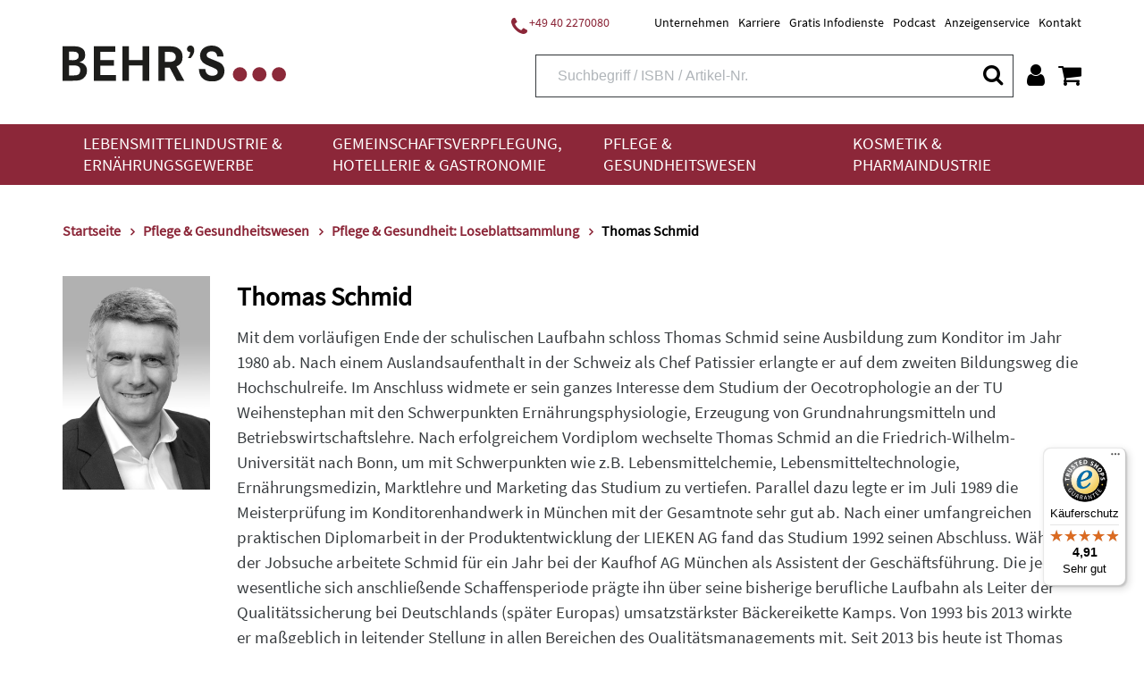

--- FILE ---
content_type: text/html;charset=UTF-8
request_url: https://www.behrs.de/person/schmid-thomas/3128?p=114
body_size: 21829
content:
<!DOCTYPE html>
<html xmlns="http://www.w3.org/1999/xhtml" lang="de-DE">
<head>
<title>Thomas Schmid | Behr&#39;s</title>
<meta http-equiv="Content-Type" content="text/html; charset=utf-8" />
<meta http-equiv="X-UA-Compatible" content="IE=edge" />
<meta name="viewport" content="width=device-width, initial-scale=1.0">
<link rel="SHORTCUT ICON" href="/favicon.ico" />
<meta name="description" content="Lebensmittelbranche und Gesundheitswesen: Online-Datenbanken, E-Learning, Online-Seminare, Software, Fachbücher, CDs, DVDs. Klicken für weitere Informationen" />
<meta name="keywords" content="" />
<meta name="author" content="Behr's Verlag" />
<meta name="robots" content="all" />
<meta name="language" content="de"/>
<meta name="DC.title" content="Thomas Schmid | Behr&#39;s" />
<meta name="DC.creator" content="Behr's Verlag" />
<meta name="DC.publisher" content="Behr's Verlag" />
<meta name="DC.language" content="German" />
<meta name="DC.subject" content="Lebensmittelbranche und Gesundheitswesen: Online-Datenbanken, E-Learning, Online-Seminare, Software, Fachbücher, CDs, DVDs. Klicken für weitere Informationen" />
<script src="https://cookiemanager.wirth-horn.de/dist/whCookieManager.min.js"></script>
<link rel="stylesheet" type="text/css" href="https://cookiemanager.wirth-horn.de/dist/whCookieManager.min.css">
<script>
var cookiemanager = new whCookieManager({
'headline':	"Cookie-Hinweis<br />\r\n",
'text':	"<p>Liebe Kund*innen,</p>\r\n\r\n<p>bevor Sie zu unserem Shop fortfahren, m&ouml;chten wir Sie darauf hinweisen, dass unsere Webseite Cookies verwendet. Diese Cookies enthalten keine Allergene und werden f&uuml;r den Betrieb, die fortlaufende Verbesserung der Seite und zu anonymen Statistikzwecken genutzt sowie, um Ihnen ein optimales Nutzererlebnis bieten zu k&ouml;nnen.</p>\r\n\r\n<p>Weitere Informationen finden Sie in unserer <a href=\"/datenschutz/c-171\">Datenschutzerkl&auml;rung</a> und unserem <a href=\"https://www.behrs.de/impressum/c-164\">Impressum</a>.</p>\r\n",
'details_label':	"Konfigurieren<br />\r\n",
'details': "<p><strong>Notwendig:&nbsp;</strong>Diese Cookies sind für den Grundbetrieb der Seite unbedingt notwendig, bspw. für die Warenkorb-Funktion oder&nbsp;das&nbsp;Login.</p>\r\n\r\n<p><strong>Statistik:&nbsp;</strong>Diese Cookies helfen uns, anhand der aufgerufenen&nbsp;Website-Inhalte&nbsp;zu erkennen, wie attraktiv diese für Sie sind. So können wir&nbsp;unsere Inhalte entsprechend optimieren. Wir erfassen an dieser Stelle nur&nbsp;anonymisierte Daten.&nbsp;</p>\r\n\r\n<p><strong>Marketing:&nbsp;</strong>Mithilfe dieser Cookies&nbsp;erkennen wir, welche Produkte und&nbsp;Services aus unserem umfangreichen Angebot zu Ihren Bedürfnissen passen. So&nbsp;können wir&nbsp;Ihnen Inhalte, Rabatte&nbsp;und Services&nbsp;anbieten, die wirklich relevant für Sie sind.</p>\r\n",
'show_checkboxes': false,
'categories': {
'necessary_label':	"Notwendig<br />\r\n",
'statistics':	true,
'statistics_label':	"Statistik<br />\r\n",
'marketing':	true,
'marketing_label':	"Marketing<br />\r\n"
},
'buttons': {
'select_specific_label': "Auswahl best&auml;tigen<br />\r\n",
'select_all_label':	"Akzeptieren<br />\r\n",
'decline_all_label':	'Alle ablehnen',
'show_decline_all_label':	true
},
'cookie_attributes': {
'secure': true,
'samesite': 'none'
}
}, function reload_page() {
window.location.reload();
}
);
</script>
<script type="text/javascript">
window.dataLayer = window.dataLayer || [];
function gtag(){ dataLayer.push(arguments); }
gtag('consent', 'default', {
ad_user_data: 'denied',
ad_personalization: 'denied',
ad_storage: 'denied',
analytics_storage: 'denied',
functionality_storage: 'granted',
personalization_storage: 'denied',
security_storage: 'denied'
});
// Microsoft UET Tag Consent
window.uetq = window.uetq || [];
window.uetq.push('consent', 'default', {
'ad_storage': 'denied'
});
if ( cookiemanager.accepted_statistics || cookiemanager.accepted_marketing ) {
var newScript = document.createElement("script");
newScript.type = "text/javascript";
newScript.setAttribute("async","true");
newScript.setAttribute("src","https://www.googletagmanager.com/gtag/js?id=G-T022G3D5LK");
document.documentElement.firstChild.appendChild(newScript);
gtag('js', new Date());
if ( cookiemanager.accepted_statistics ) {
gtag('config', 'G-T022G3D5LK');
gtag('consent', 'update', {
analytics_storage: 'granted',
functionality_storage: 'granted',
security_storage: 'granted',
});
}
if ( cookiemanager.accepted_marketing ) {
gtag('config', 'AW-994835470');
gtag('consent', 'update', {
ad_user_data: 'granted',
ad_personalization: 'granted',
ad_storage: 'granted',
personalization_storage: 'granted',
security_storage: 'granted',
});
// Microsoft UET Tag Consent
window.uetq.push('consent', 'update', {
'ad_storage': 'granted'
});
}
(function(i,s,o,g,r,a,m){i['GoogleAnalyticsObject']=r;i[r]=i[r]||function(){
(i[r].q=i[r].q||[]).push(arguments)},i[r].l=1*new Date();a=s.createElement(o),
m=s.getElementsByTagName(o)[0];a.async=1;a.src=g;m.parentNode.insertBefore(a,m)
})(window,document,'script','//www.google-analytics.com/analytics.js','ga');
ga('create','UA-13279578-1','auto');
ga('require','displayfeatures');
}
</script>
<script>
if ( cookiemanager.accepted_statistics ) {
(function(h,o,t,j,a,r){
h.hj=h.hj||function(){(h.hj.q=h.hj.q||[]).push(arguments)};
h._hjSettings={hjid:1507186,hjsv:6};
a=o.getElementsByTagName('head')[0];
r=o.createElement('script');r.async=1;
r.src=t+h._hjSettings.hjid+j+h._hjSettings.hjsv;
a.appendChild(r);
})(window,document,'https://static.hotjar.com/c/hotjar-','.js?sv=');
}
</script>
<!-- Facebook-Pixel BEGIN -->
<script>
if ( cookiemanager.accepted_marketing ) {
!function(f,b,e,v,n,t,s)
{if(f.fbq)return;n=f.fbq=function(){n.callMethod?
n.callMethod.apply(n,arguments):n.queue.push(arguments)};
if(!f._fbq)f._fbq=n;n.push=n;n.loaded=!0;n.version='2.0';
n.queue=[];t=b.createElement(e);t.async=!0;
t.src=v;s=b.getElementsByTagName(e)[0];
s.parentNode.insertBefore(t,s)}(window, document,'script',
'https://connect.facebook.net/en_US/fbevents.js');
fbq('init', '1453637568314787');
fbq('track', 'PageView');
}
</script>
<!-- Facebook-Pixel END -->
<script>
if ( cookiemanager.accepted_marketing ) {
(function(w,d,t,r,u){var f,n,i;w[u]=w[u]||[],f=function(){var o={ti:"137009950"};o.q=w[u],w[u]=new UET(o),w[u].push("pageLoad")},n=d.createElement(t),n.src=r,n.async=1,n.onload=n.onreadystatechange=function(){var s=this.readyState;s&&s!=="loaded"&&s!=="complete"||(f(),n.onload=n.onreadystatechange=null)},i=d.getElementsByTagName(t)[0],i.parentNode.insertBefore(n,i)})(window,document,"script","//bat.bing.com/bat.js","uetq");
}
</script>
<script type="text/javascript">
if ( cookiemanager.accepted_marketing ) {
_linkedin_partner_id = "3083812";
window._linkedin_data_partner_ids = window._linkedin_data_partner_ids || [];
window._linkedin_data_partner_ids.push(_linkedin_partner_id);
}
</script>
<script type="text/javascript">
if ( cookiemanager.accepted_marketing ) {
(function(l) { if (!l){window.lintrk = function(a,b){window.lintrk.q.push([a,b])}; window.lintrk.q=[]} var s = document.getElementsByTagName("script")[0]; var b = document.createElement("script"); b.type = "text/javascript";b.async = true; b.src = "https://snap.licdn.com/li.lms-analytics/insight.min.js"; s.parentNode.insertBefore(b, s);})(window.lintrk);
}
</script>
<!-- Sales Viewer BEGIN -->
<script type="text/javascript">
if ( cookiemanager.accepted_marketing ) {
!(function (s, a, l, e, sv, i, ew, er) {try {(a =s[a] || s[l] || function () {throw "no_xhr";}),(sv = i = "https://salesviewer.org"),(ew = function(x){(s = new Image()), (s.src = "https://salesviewer.org/tle.gif?sva=K7N5Z0X9b9C2&u="+encodeURIComponent(window.location)+"&e=" + encodeURIComponent(x))}),(l = s.SV_XHR = function (d) {return ((er = new a()),(er.onerror = function () {if (sv != i) return ew("load_err");
(sv = "https://www.salesviewer.com/t"), setTimeout(l.bind(null, d), 0);}),(er.onload = function () {(s.execScript || s.eval).call(er, er.responseText);}),er.open("POST", sv, !0),(er.withCredentials = true),er.send(d),er);}),l("h_json=" + 1 * ("JSON" in s && void 0 !== JSON.parse) + "&h_wc=1&h_event=" + 1 * ("addEventListener" in s) + "&sva=" + e);} catch (x) {ew(x)}})(window, "XDomainRequest", "XMLHttpRequest", "K7N5Z0X9b9C2");
}
</script>
<!-- Sales Viewer END -->
<!-- Start of HubSpot Embed Code -->
<script type="text/javascript">
if ( cookiemanager.accepted_marketing ) {
var script = document.createElement('script');
script.src = '//js-eu1.hs-scripts.com/26502815.js';
script.id = 'hs-script-loader';
script.async = true;
script.defer = true;
document.head.appendChild(script);
}
</script>
<!-- End of HubSpot Embed Code -->
<script src="https://rybbit.wirth-horn.de/api/script.js" data-site-id="eec81905bb88" defer></script>
<!-- Start of BehrsGmbH Zendesk Widget script -->
<!-- End of BehrsGmbH Zendesk Widget script -->
<link rel="canonical" href="https://www.behrs.de/person/thomas-schmid/3128" />
<link rel="stylesheet" href="/_css_global/dist/style.min.css?ts=1769168241133" />
</head>
<body class="page" itemscope="" itemtype="http://schema.org/WebPage">
<div itemscope="" itemtype="http://schema.org/Organization" itemprop="publisher" class="d-none">
<meta itemprop="name" content="Behr's GmbH">
<meta itemprop="logo" content="https://www.behrs.de/_images_global/logo.png" />
<div itemprop="address" itemscope itemtype="http://schema.org/PostalAddress">
<meta itemprop="streetAddress" content="Averhoffstraße 10">
<meta itemprop="addressLocality" content="Hamburg">
<meta itemprop="addressCountry" content="DE">
<meta itemprop="postalCode" content="22085">
<meta itemprop="faxNumber" content="+49 40 2201091">
<meta itemprop="telephone" content="+49 40 227008-0">
<meta itemprop="email" content="info@behrs.de">
</div>
</div>
<meta itemprop="copyrightHolder" content="Behr's GmbH" />
<meta itemprop="copyrightYear" content="2026" />
<meta itemprop="isFamilyFriendly" content="True" />
<meta itemprop="image" content="https://www.behrs.de/_images_global/logo.png" />
<meta itemprop="name" content="Thomas Schmid | Behr&#39;s">
<div id="sidebar">
<div class="sidebar-close clearfix">
<div id="sidebar_close">
<a href="#" onclick="$('#menu_button').click(); return false;">
<i class="fa fa-close"></i>
</a>
</div>
</div>
<div class="level-1">
<div class="d-flex align-items-start">
<a href="/lebensmittelindustrie-und-ernaehrungsgewerbe/c-4" class="pb-3">
Lebensmittelindustrie &amp; Ernährungsgewerbe
</a>
<button class="toggle-button ml-auto" type="button" data-toggle="collapse" data-target="#toggle_target_10" aria-expanded="false" aria-controls="toggle_target_10">
<i class="fa fa-angle-down"></i>
</button>
</div>
<div id="toggle_target_10" class="collapse">
<div class="d-flex align-items-start mb-2">
<div class="no_link parent pb-2">
<span class="caption-container" TITLE="">
<span class="caption">
Branchen
</span>
</span>
</div>
<button class="toggle-button ml-auto" type="button" data-toggle="collapse" data-target="#toggle_target_14" aria-expanded="false" aria-controls="toggle_target_14">
<i class="fa fa-angle-down"></i>
</button>
</div>
<div id="toggle_target_14" class="collapse">
<div class="content pb-2 link">
<a href="/lebensmittelindustrie-und-ernaehrungsgewerbe/lebensmittelindustrie-und-ernaehrungsgewerbe-branchenuebergreifend/c-15" class="caption-container" TITLE="Lebensmittelindustrie & Ernährungsgewerbe: Branchenübergreifend">
<span class="caption">
Branchenübergreifend
</span>
</a>
</div>
<div class="content pb-2 link">
<a href="/lebensmittelindustrie-und-ernaehrungsgewerbe/backwaren-und-teigwaren/c-16" class="caption-container" TITLE="Backwaren & Teigwaren">
<span class="caption">
Backwaren & Teigwaren
</span>
</a>
</div>
<div class="content pb-2 link">
<a href="/lebensmittelindustrie-und-ernaehrungsgewerbe/fleisch-und-fleischwaren/c-6" class="caption-container" TITLE="Fleisch & Fleischwaren">
<span class="caption">
Fleisch & Fleischwaren
</span>
</a>
</div>
<div class="content pb-2 link">
<a href="/lebensmittelindustrie-und-ernaehrungsgewerbe/fisch-und-fischprodukte/c-31" class="caption-container" TITLE="Fisch & Fischprodukte">
<span class="caption">
Fisch & Fischprodukte
</span>
</a>
</div>
<div class="content pb-2 link">
<a href="/lebensmittelindustrie-und-ernaehrungsgewerbe/feinkost-und-gewuerze/c-32" class="caption-container" TITLE="Feinkost & Gewürze">
<span class="caption">
Feinkost & Gewürze
</span>
</a>
</div>
<div class="content pb-2 link">
<a href="/lebensmittelindustrie-und-ernaehrungsgewerbe/getraenke/c-35" class="caption-container" TITLE="Getränke">
<span class="caption">
Getränke
</span>
</a>
</div>
<div class="content pb-2 link">
<a href="/lebensmittelindustrie-und-ernaehrungsgewerbe/milch-und-milchprodukte/c-5" class="caption-container" TITLE="Milch & Milchprodukte">
<span class="caption">
Milch & Milchprodukte
</span>
</a>
</div>
<div class="content pb-2 link">
<a href="/lebensmittelindustrie-und-ernaehrungsgewerbe/suesswaren-und-speiseeis/c-36" class="caption-container" TITLE="Süßwaren & Speiseeis">
<span class="caption">
Süßwaren & Speiseeis
</span>
</a>
</div>
<div class="content pb-2 link">
<a href="/lebensmittelindustrie-und-ernaehrungsgewerbe/handel/c-37" class="caption-container" TITLE="Handel">
<span class="caption">
Handel
</span>
</a>
</div>
<div class="content pb-2 link">
<a href="/lebensmittelindustrie-und-ernaehrungsgewerbe/schaedlingsbekaempfung/c-17" class="caption-container" TITLE="Schädlingsbekämpfung">
<span class="caption">
Schädlingsbekämpfung
</span>
</a>
</div>
<div class="content pb-2 link">
<a href="/lebensmittelindustrie-und-ernaehrungsgewerbe/verpackung-und-transport/c-38" class="caption-container" TITLE="Verpackung & Transport">
<span class="caption">
Verpackung & Transport
</span>
</a>
</div>
<div class="content pb-2 link">
<a href="/lebensmittelindustrie-und-ernaehrungsgewerbe/futtermittel-und-veterinaerwesen/c-39" class="caption-container" TITLE="Futtermittel & Veterinärwesen">
<span class="caption">
Futtermittel & Veterinärwesen
</span>
</a>
</div>
</div><!-- #toggle_target_14 -->
<div class="d-flex align-items-start mb-2">
<div class="no_link parent pb-2">
<span class="caption-container" TITLE="">
<span class="caption">
Thema
</span>
</span>
</div>
<button class="toggle-button ml-auto" type="button" data-toggle="collapse" data-target="#toggle_target_48" aria-expanded="false" aria-controls="toggle_target_48">
<i class="fa fa-angle-down"></i>
</button>
</div>
<div id="toggle_target_48" class="collapse">
<div class="content pb-2 link">
<a href="/lebensmittelindustrie-und-ernaehrungsgewerbe/lebensmittelindustrie-und-ernaehrungsgewerbe-recht/c-18" class="caption-container" TITLE="Lebensmittelindustrie & Ernährungsgewerbe: Recht">
<span class="caption">
Recht
</span>
</a>
</div>
<div class="content pb-2 link">
<a href="/lebensmittelindustrie-und-ernaehrungsgewerbe/lebensmittelindustrie-und-ernaehrungsgewerbe-hygiene-haccp/c-24" class="caption-container" TITLE="Lebensmittelindustrie & Ernährungsgewerbe: Hygiene/HACCP">
<span class="caption">
Hygiene/HACCP
</span>
</a>
</div>
<div class="content pb-2 link">
<a href="/lebensmittelindustrie-und-ernaehrungsgewerbe/lebensmittelindustrie-und-ernaehrungsgewerbe-qualitaetsmanagement/c-42" class="caption-container" TITLE="Lebensmittelindustrie & Ernährungsgewerbe: Qualitätsmanagement">
<span class="caption">
Qualitätsmanagement
</span>
</a>
</div>
<div class="content pb-2 link">
<a href="/lebensmittelindustrie-und-ernaehrungsgewerbe/lebensmittelindustrie-und-ernaehrungsgewerbe-analytik/c-43" class="caption-container" TITLE="Lebensmittelindustrie & Ernährungsgewerbe: Analytik">
<span class="caption">
Analytik
</span>
</a>
</div>
<div class="content pb-2 link">
<a href="/lebensmittelindustrie-und-ernaehrungsgewerbe/lebensmittelindustrie-und-ernaehrungsgewerbe-mikrobiologie/c-44" class="caption-container" TITLE="Lebensmittelindustrie & Ernährungsgewerbe: Mikrobiologie">
<span class="caption">
Mikrobiologie
</span>
</a>
</div>
<div class="content pb-2 link">
<a href="/lebensmittelindustrie-und-ernaehrungsgewerbe/lebensmittelindustrie-und-ernaehrungsgewerbe-lebensmittelchemie/c-45" class="caption-container" TITLE="Lebensmittelindustrie & Ernährungsgewerbe: Lebensmittelchemie">
<span class="caption">
Lebensmittelchemie
</span>
</a>
</div>
<div class="content pb-2 link">
<a href="/lebensmittelindustrie-und-ernaehrungsgewerbe/lebensmittelindustrie-und-ernaehrungsgewerbe-produktion-technik/c-46" class="caption-container" TITLE="Lebensmittelindustrie & Ernährungsgewerbe: Produktion/Technik">
<span class="caption">
Produktion/Technik
</span>
</a>
</div>
<div class="content pb-2 link">
<a href="/lebensmittelindustrie-und-ernaehrungsgewerbe/lebensmittelindustrie-und-ernaehrungsgewerbe-kueche-und-speisenzubereitung/c-47" class="caption-container" TITLE="Lebensmittelindustrie & Ernährungsgewerbe: Küche & Speisenzubereitung">
<span class="caption">
Küche & Speisenzubereitung
</span>
</a>
</div>
<div class="content pb-2 link">
<a href="/lebensmittelindustrie-und-ernaehrungsgewerbe/lebensmittelindustrie-und-ernaehrungsgewerbe-produktentwicklung/c-48" class="caption-container" TITLE="Lebensmittelindustrie & Ernährungsgewerbe: Produktentwicklung">
<span class="caption">
Produktentwicklung
</span>
</a>
</div>
<div class="content pb-2 link">
<a href="/lebensmittelindustrie-und-ernaehrungsgewerbe/lebensmittelindustrie-und-ernaehrungsgewerbe-marketing/c-49" class="caption-container" TITLE="Lebensmittelindustrie & Ernährungsgewerbe: Marketing">
<span class="caption">
Marketing
</span>
</a>
</div>
<div class="content pb-2 link">
<a href="/lebensmittelindustrie-und-ernaehrungsgewerbe/lebensmittelindustrie-und-ernaehrungsgewerbe-management/c-50" class="caption-container" TITLE="Lebensmittelindustrie & Ernährungsgewerbe: Management">
<span class="caption">
Management
</span>
</a>
</div>
<div class="content pb-2 link">
<a href="/lebensmittelindustrie-und-ernaehrungsgewerbe/lebensmittelindustrie-und-ernaehrungsgewerbe-ernaehrung/c-51" class="caption-container" TITLE="Lebensmittelindustrie & Ernährungsgewerbe: Ernährung">
<span class="caption">
Ernährung
</span>
</a>
</div>
<div class="content pb-2 link">
<a href="/lebensmittelindustrie-und-ernaehrungsgewerbe/lebensmittelindustrie-und-ernaehrungsgewerbe-adressen/c-52" class="caption-container" TITLE="Lebensmittelindustrie & Ernährungsgewerbe: Adressen">
<span class="caption">
Adressen
</span>
</a>
</div>
<div class="content pb-2 link">
<a href="/lebensmittelindustrie-und-ernaehrungsgewerbe/lebensmittelindustrie-und-ernaehrungsgewerbe-weitere/c-53" class="caption-container" TITLE="Lebensmittelindustrie & Ernährungsgewerbe: Weitere">
<span class="caption">
Weitere
</span>
</a>
</div>
</div><!-- #toggle_target_48 -->
<div class="d-flex align-items-start mb-2">
<div class="no_link parent pb-2">
<span class="caption-container" TITLE="">
<span class="caption">
Medien
</span>
</span>
</div>
<button class="toggle-button ml-auto" type="button" data-toggle="collapse" data-target="#toggle_target_51" aria-expanded="false" aria-controls="toggle_target_51">
<i class="fa fa-angle-down"></i>
</button>
</div>
<div id="toggle_target_51" class="collapse">
<div class="content pb-2 link">
<a href="/lebensmittelindustrie-und-ernaehrungsgewerbe/lebensmittelindustrie-und-ernaehrungsgewerbe-loseblattsammlung/c-54" class="caption-container" TITLE="Lebensmittelindustrie & Ernährungsgewerbe: Loseblattsammlung">
<span class="caption">
Loseblattsammlung
</span>
</a>
</div>
<div class="content pb-2 link">
<a href="/lebensmittelindustrie-und-ernaehrungsgewerbe/lebensmittelindustrie-und-ernaehrungsgewerbe-cd-dvd/c-56" class="caption-container" TITLE="Lebensmittelindustrie & Ernährungsgewerbe: CD/DVD">
<span class="caption">
CD/DVD
</span>
</a>
</div>
<div class="content pb-2 link">
<a href="/lebensmittelindustrie-und-ernaehrungsgewerbe/lebensmittelindustrie-und-ernaehrungsgewerbe-fachbuch/c-57" class="caption-container" TITLE="Lebensmittelindustrie & Ernährungsgewerbe: Fachbuch">
<span class="caption">
Fachbuch
</span>
</a>
</div>
<div class="content pb-2 link">
<a href="/lebensmittelindustrie-und-ernaehrungsgewerbe/lebensmittelindustrie-und-ernaehrungsgewerbe-behr-s-online/c-61" class="caption-container" TITLE="Lebensmittelindustrie & Ernährungsgewerbe: BEHR'S...ONLINE">
<span class="caption">
BEHR'S...ONLINE
</span>
</a>
</div>
</div><!-- #toggle_target_51 -->
<div class="d-flex align-items-start mb-2">
<div class="teaser parent pb-2 link">
<a href="https://www.behrs.de/titel/health-und-nutrition-claims/1363" class="caption-container" TITLE="Behr's...Digital Health & Nutrition Claims">
<img src="https://res.cloudinary.com/pim-red/image/upload/q_auto,f_auto,w_300,q_auto,f_auto,w_300/v1695717896/behrs/teaser/Homepage_Bot_Kachel_1_gxuavz.jpg" alt="Health &amp; Nutrition Claims" />
<span class="caption">
Health & Nutrition Claims
</span>
</a>
</div>
</div>
</div>
</div>
<div class="level-1">
<div class="d-flex align-items-start">
<a href="/gemeinschaftsverpflegung-hotellerie-und-gastronomie/c-33" class="pb-3">
Gemeinschaftsverpflegung, Hotellerie &amp; Gastronomie
</a>
<button class="toggle-button ml-auto" type="button" data-toggle="collapse" data-target="#toggle_target_11" aria-expanded="false" aria-controls="toggle_target_11">
<i class="fa fa-angle-down"></i>
</button>
</div>
<div id="toggle_target_11" class="collapse">
<div class="d-flex align-items-start mb-2">
<div class="no_link parent pb-2">
<span class="caption-container" TITLE="">
<span class="caption">
Branchen
</span>
</span>
</div>
<button class="toggle-button ml-auto" type="button" data-toggle="collapse" data-target="#toggle_target_55" aria-expanded="false" aria-controls="toggle_target_55">
<i class="fa fa-angle-down"></i>
</button>
</div>
<div id="toggle_target_55" class="collapse">
<div class="content pb-2 link">
<a href="/gemeinschaftsverpflegung-hotellerie-und-gastronomie/gemeinschaftsverpflegung-hotellerie-und-gastronomie-branchenuebergreifend/c-34" class="caption-container" TITLE="Gemeinschaftsverpflegung, Hotellerie & Gastronomie: Branchenübergreifend">
<span class="caption">
Branchenübergreifend
</span>
</a>
</div>
<div class="content pb-2 link">
<a href="/gemeinschaftsverpflegung-hotellerie-und-gastronomie/restaurant/c-63" class="caption-container" TITLE="Restaurant">
<span class="caption">
Restaurant
</span>
</a>
</div>
<div class="content pb-2 link">
<a href="/gemeinschaftsverpflegung-hotellerie-und-gastronomie/altenpflege-und-krankenhaus/c-65" class="caption-container" TITLE="Altenpflege & Krankenhaus">
<span class="caption">
Altenpflege & Krankenhaus
</span>
</a>
</div>
<div class="content pb-2 link">
<a href="/gemeinschaftsverpflegung-hotellerie-und-gastronomie/gemeinschaftsverpflegung-hotellerie-und-gastronomie-weitere-branchen/c-66" class="caption-container" TITLE="Gemeinschaftsverpflegung, Hotellerie & Gastronomie: Weitere Branchen">
<span class="caption">
Weitere
</span>
</a>
</div>
</div><!-- #toggle_target_55 -->
<div class="d-flex align-items-start mb-2">
<div class="no_link parent pb-2">
<span class="caption-container" TITLE="">
<span class="caption">
Thema
</span>
</span>
</div>
<button class="toggle-button ml-auto" type="button" data-toggle="collapse" data-target="#toggle_target_142" aria-expanded="false" aria-controls="toggle_target_142">
<i class="fa fa-angle-down"></i>
</button>
</div>
<div id="toggle_target_142" class="collapse">
<div class="content pb-2 link">
<a href="/gemeinschaftsverpflegung-hotellerie-und-gastronomie/gemeinschaftsverpflegung-hotellerie-und-gastronomie-recht/c-68" class="caption-container" TITLE="Gemeinschaftsverpflegung, Hotellerie & Gastronomie: Recht">
<span class="caption">
Recht
</span>
</a>
</div>
<div class="content pb-2 link">
<a href="/gemeinschaftsverpflegung-hotellerie-und-gastronomie/gemeinschaftsverpflegung-hotellerie-und-gastronomie-hygiene-haccp/c-69" class="caption-container" TITLE="Gemeinschaftsverpflegung, Hotellerie & Gastronomie: Hygiene/HACCP">
<span class="caption">
Hygiene/HACCP
</span>
</a>
</div>
<div class="content pb-2 link">
<a href="/gemeinschaftsverpflegung-hotellerie-und-gastronomie/gemeinschaftsverpflegung-hotellerie-und-gastronomie-qualitaetsmanagement/c-70" class="caption-container" TITLE="Gemeinschaftsverpflegung, Hotellerie & Gastronomie: Qualitätsmanagement">
<span class="caption">
Qualitätsmanagement
</span>
</a>
</div>
<div class="content pb-2 link">
<a href="/gemeinschaftsverpflegung-hotellerie-und-gastronomie/gemeinschaftsverpflegung-hotellerie-und-gastronomie-produktion-technik/c-75" class="caption-container" TITLE="Gemeinschaftsverpflegung, Hotellerie & Gastronomie: Produktion/Technik">
<span class="caption">
Produktion/Technik
</span>
</a>
</div>
<div class="content pb-2 link">
<a href="/gemeinschaftsverpflegung-hotellerie-und-gastronomie/gemeinschaftsverpflegung-hotellerie-und-gastronomie-kueche-und-speisenzubereitung/c-76" class="caption-container" TITLE="Gemeinschaftsverpflegung, Hotellerie & Gastronomie: Küche & Speisenzubereitung">
<span class="caption">
Küche & Speisenzubereitung
</span>
</a>
</div>
<div class="content pb-2 link">
<a href="/gemeinschaftsverpflegung-hotellerie-und-gastronomie/gemeinschaftsverpflegung-hotellerie-und-gastronomie-marketing/c-78" class="caption-container" TITLE="Gemeinschaftsverpflegung, Hotellerie & Gastronomie: Marketing">
<span class="caption">
Marketing
</span>
</a>
</div>
<div class="content pb-2 link">
<a href="/gemeinschaftsverpflegung-hotellerie-und-gastronomie/gemeinschaftsverpflegung-hotellerie-und-gastronomie-management/c-79" class="caption-container" TITLE="Gemeinschaftsverpflegung, Hotellerie & Gastronomie: Management">
<span class="caption">
Management
</span>
</a>
</div>
<div class="content pb-2 link">
<a href="/gemeinschaftsverpflegung-hotellerie-und-gastronomie/gemeinschaftsverpflegung-hotellerie-und-gastronomie-ernaehrung/c-80" class="caption-container" TITLE="Gemeinschaftsverpflegung, Hotellerie & Gastronomie: Ernährung">
<span class="caption">
Ernährung
</span>
</a>
</div>
<div class="content pb-2 link">
<a href="/gemeinschaftsverpflegung-hotellerie-und-gastronomie/gemeinschaftsverpflegung-hotellerie-und-gastronomie-weitere-themen/c-82" class="caption-container" TITLE="Gemeinschaftsverpflegung, Hotellerie & Gastronomie: Weitere Themen">
<span class="caption">
Weitere
</span>
</a>
</div>
</div><!-- #toggle_target_142 -->
<div class="d-flex align-items-start mb-2">
<div class="no_link parent pb-2">
<span class="caption-container" TITLE="">
<span class="caption">
Medien
</span>
</span>
</div>
<button class="toggle-button ml-auto" type="button" data-toggle="collapse" data-target="#toggle_target_192" aria-expanded="false" aria-controls="toggle_target_192">
<i class="fa fa-angle-down"></i>
</button>
</div>
<div id="toggle_target_192" class="collapse">
<div class="content pb-2 link">
<a href="/gemeinschaftsverpflegung-hotellerie-und-gastronomie/gemeinschaftsverpflegung-hotellerie-und-gastronomie-loseblattsammlung/c-83" class="caption-container" TITLE="Gemeinschaftsverpflegung, Hotellerie & Gastronomie: Loseblattsammlung">
<span class="caption">
Loseblattsammlung
</span>
</a>
</div>
<div class="content pb-2 link">
<a href="/gemeinschaftsverpflegung-hotellerie-und-gastronomie/gemeinschaftsverpflegung-hotellerie-und-gastronomie-cd-dvd/c-84" class="caption-container" TITLE="Gemeinschaftsverpflegung, Hotellerie & Gastronomie: CD/DVD">
<span class="caption">
CD/DVD
</span>
</a>
</div>
<div class="content pb-2 link">
<a href="/gemeinschaftsverpflegung-hotellerie-und-gastronomie/gemeinschaftsverpflegung-hotellerie-und-gastronomie-fachbuch/c-85" class="caption-container" TITLE="Gemeinschaftsverpflegung, Hotellerie & Gastronomie: Fachbuch">
<span class="caption">
Fachbuch
</span>
</a>
</div>
<div class="content pb-2 link">
<a href="/gemeinschaftsverpflegung-hotellerie-und-gastronomie/gemeinschaftsverpflegung-hotellerie-und-gastronomie-behr-s-online/c-91" class="caption-container" TITLE="Gemeinschaftsverpflegung, Hotellerie & Gastronomie: BEHR'S...ONLINE">
<span class="caption">
BEHR'S...ONLINE
</span>
</a>
</div>
</div><!-- #toggle_target_192 -->
</div>
</div>
<div class="level-1">
<div class="d-flex align-items-start">
<a href="/pflege-und-gesundheitswesen/c-93" class="pb-3">
Pflege &amp; Gesundheitswesen
</a>
<button class="toggle-button ml-auto" type="button" data-toggle="collapse" data-target="#toggle_target_12" aria-expanded="false" aria-controls="toggle_target_12">
<i class="fa fa-angle-down"></i>
</button>
</div>
<div id="toggle_target_12" class="collapse">
<div class="d-flex align-items-start mb-2">
<div class="no_link parent pb-2">
<span class="caption-container" TITLE="">
<span class="caption">
Branchen
</span>
</span>
</div>
<button class="toggle-button ml-auto" type="button" data-toggle="collapse" data-target="#toggle_target_201" aria-expanded="false" aria-controls="toggle_target_201">
<i class="fa fa-angle-down"></i>
</button>
</div>
<div id="toggle_target_201" class="collapse">
<div class="content pb-2 link">
<a href="/pflege-und-gesundheitswesen/krankenhaus/c-94" class="caption-container" TITLE="Krankenhaus">
<span class="caption">
Krankenhaus
</span>
</a>
</div>
<div class="content pb-2 link">
<a href="/pflege-und-gesundheitswesen/stationaere-pflegeeinrichtung/c-95" class="caption-container" TITLE="Stationäre Pflegeeinrichtung">
<span class="caption">
Stationäre Pflegeeinrichtung
</span>
</a>
</div>
<div class="content pb-2 link">
<a href="/pflege-und-gesundheitswesen/ambulante-pflegeeinrichtung/c-96" class="caption-container" TITLE="Ambulante Pflegeeinrichtung">
<span class="caption">
Ambulante Pflegeeinrichtung
</span>
</a>
</div>
<div class="content pb-2 link">
<a href="/pflege-und-gesundheitswesen/pflege-und-gesundheit-weitere-branchen/c-97" class="caption-container" TITLE="Pflege & Gesundheit: Weitere Branchen">
<span class="caption">
Weitere
</span>
</a>
</div>
</div><!-- #toggle_target_201 -->
<div class="d-flex align-items-start mb-2">
<div class="no_link parent pb-2">
<span class="caption-container" TITLE="">
<span class="caption">
Thema
</span>
</span>
</div>
<button class="toggle-button ml-auto" type="button" data-toggle="collapse" data-target="#toggle_target_206" aria-expanded="false" aria-controls="toggle_target_206">
<i class="fa fa-angle-down"></i>
</button>
</div>
<div id="toggle_target_206" class="collapse">
<div class="content pb-2 link">
<a href="/pflege-und-gesundheitswesen/pflege-und-gesundheit-recht/c-99" class="caption-container" TITLE="Pflege & Gesundheit: Recht">
<span class="caption">
Recht
</span>
</a>
</div>
<div class="content pb-2 link">
<a href="/pflege-und-gesundheitswesen/pflege-und-gesundheit-hygiene-haccp/c-100" class="caption-container" TITLE="Pflege & Gesundheit: Hygiene/HACCP">
<span class="caption">
Hygiene/HACCP
</span>
</a>
</div>
<div class="content pb-2 link">
<a href="/pflege-und-gesundheitswesen/pflege-und-gesundheit-qualitaetsmanagement/c-101" class="caption-container" TITLE="Pflege & Gesundheit: Qualitätsmanagement">
<span class="caption">
Qualitätsmanagement
</span>
</a>
</div>
<div class="content pb-2 link">
<a href="/pflege-und-gesundheitswesen/pflege-und-gesundheit-analytik/c-102" class="caption-container" TITLE="Pflege & Gesundheit: Analytik">
<span class="caption">
Analytik
</span>
</a>
</div>
<div class="content pb-2 link">
<a href="/pflege-und-gesundheitswesen/pflege-und-gesundheit-mikrobiologie/c-103" class="caption-container" TITLE="Pflege & Gesundheit: Mikrobiologie">
<span class="caption">
Mikrobiologie
</span>
</a>
</div>
<div class="content pb-2 link">
<a href="/pflege-und-gesundheitswesen/pflege-und-gesundheit-produktion-technik/c-105" class="caption-container" TITLE="Pflege & Gesundheit: Produktion/Technik">
<span class="caption">
Produktion/Technik
</span>
</a>
</div>
<div class="content pb-2 link">
<a href="/pflege-und-gesundheitswesen/pflege-und-gesundheit-management/c-109" class="caption-container" TITLE="Pflege & Gesundheit: Management">
<span class="caption">
Management
</span>
</a>
</div>
<div class="content pb-2 link">
<a href="/pflege-und-gesundheitswesen/pflege-und-gesundheit-ernaehrung/c-111" class="caption-container" TITLE="Pflege & Gesundheit: Ernährung">
<span class="caption">
Ernährung
</span>
</a>
</div>
<div class="content pb-2 link">
<a href="/pflege-und-gesundheitswesen/pflege-und-gesundheit-weitere-themen/c-113" class="caption-container" TITLE="Pflege & Gesundheit: Weitere Themen">
<span class="caption">
Weitere
</span>
</a>
</div>
</div><!-- #toggle_target_206 -->
<div class="d-flex align-items-start mb-2">
<div class="no_link parent pb-2">
<span class="caption-container" TITLE="">
<span class="caption">
Medien
</span>
</span>
</div>
<button class="toggle-button ml-auto" type="button" data-toggle="collapse" data-target="#toggle_target_223" aria-expanded="false" aria-controls="toggle_target_223">
<i class="fa fa-angle-down"></i>
</button>
</div>
<div id="toggle_target_223" class="collapse">
<div class="content pb-2 link">
<a href="/pflege-und-gesundheitswesen/pflege-und-gesundheit-loseblattsammlung/c-114" class="caption-container" TITLE="Pflege & Gesundheit: Loseblattsammlung">
<span class="caption">
Loseblattsammlung
</span>
</a>
</div>
<div class="content pb-2 link">
<a href="/pflege-und-gesundheitswesen/pflege-und-gesundheit-cd-dvd/c-115" class="caption-container" TITLE="Pflege & Gesundheit: CD/DVD">
<span class="caption">
CD/DVD
</span>
</a>
</div>
<div class="content pb-2 link">
<a href="/pflege-und-gesundheitswesen/pflege-und-gesundheit-fachbuch/c-116" class="caption-container" TITLE="Pflege & Gesundheit: Fachbuch">
<span class="caption">
Fachbuch
</span>
</a>
</div>
<div class="content pb-2 link">
<a href="/pflege-und-gesundheitswesen/zeitschrift/c-117" class="caption-container" TITLE="Zeitschrift">
<span class="caption">
Zeitschrift
</span>
</a>
</div>
</div><!-- #toggle_target_223 -->
</div>
</div>
<div class="level-1">
<div class="d-flex align-items-start">
<a href="/kosmetik-und-pharmaindustrie/c-123" class="pb-3">
Kosmetik &amp; Pharmaindustrie
</a>
<button class="toggle-button ml-auto" type="button" data-toggle="collapse" data-target="#toggle_target_52" aria-expanded="false" aria-controls="toggle_target_52">
<i class="fa fa-angle-down"></i>
</button>
</div>
<div id="toggle_target_52" class="collapse">
<div class="d-flex align-items-start mb-2">
<div class="no_link parent pb-2">
<span class="caption-container" TITLE="">
<span class="caption">
Branchen
</span>
</span>
</div>
<button class="toggle-button ml-auto" type="button" data-toggle="collapse" data-target="#toggle_target_233" aria-expanded="false" aria-controls="toggle_target_233">
<i class="fa fa-angle-down"></i>
</button>
</div>
<div id="toggle_target_233" class="collapse">
<div class="content pb-2 link">
<a href="/kosmetik-und-pharmaindustrie/kosmetik/c-124" class="caption-container" TITLE="Kosmetik">
<span class="caption">
Kosmetik
</span>
</a>
</div>
<div class="content pb-2 link">
<a href="/kosmetik-und-pharmaindustrie/pharma/c-125" class="caption-container" TITLE="Pharma">
<span class="caption">
Pharma
</span>
</a>
</div>
</div><!-- #toggle_target_233 -->
<div class="d-flex align-items-start mb-2">
<div class="no_link parent pb-2">
<span class="caption-container" TITLE="">
<span class="caption">
Thema
</span>
</span>
</div>
<button class="toggle-button ml-auto" type="button" data-toggle="collapse" data-target="#toggle_target_237" aria-expanded="false" aria-controls="toggle_target_237">
<i class="fa fa-angle-down"></i>
</button>
</div>
<div id="toggle_target_237" class="collapse">
<div class="content pb-2 link">
<a href="/kosmetik-und-pharmaindustrie/kosmetik-und-pharmaindustrie-recht/c-127" class="caption-container" TITLE="Kosmetik & Pharmaindustrie: Recht">
<span class="caption">
Recht
</span>
</a>
</div>
<div class="content pb-2 link">
<a href="/kosmetik-und-pharmaindustrie/kosmetik-und-pharmaindustrie-qualitaetsmanagement/c-129" class="caption-container" TITLE="Kosmetik & Pharmaindustrie: Qualitätsmanagement">
<span class="caption">
Qualitätsmanagement
</span>
</a>
</div>
<div class="content pb-2 link">
<a href="/kosmetik-und-pharmaindustrie/kosmetik-und-pharmaindustrie-analytik/c-130" class="caption-container" TITLE="Kosmetik & Pharmaindustrie: Analytik">
<span class="caption">
Analytik
</span>
</a>
</div>
<div class="content pb-2 link">
<a href="/kosmetik-und-pharmaindustrie/kosmetik-und-pharmaindustrie-produktion-technik/c-133" class="caption-container" TITLE="Kosmetik & Pharmaindustrie: Produktion/Technik">
<span class="caption">
Produktion/Technik
</span>
</a>
</div>
<div class="content pb-2 link">
<a href="/kosmetik-und-pharmaindustrie/kosmetik-und-pharmaindustrie-produktentwicklung/c-135" class="caption-container" TITLE="Kosmetik & Pharmaindustrie: Produktentwicklung">
<span class="caption">
Produktentwicklung
</span>
</a>
</div>
<div class="content pb-2 link">
<a href="/kosmetik-und-pharmaindustrie/kosmetik-und-pharmaindustrie-marketing/c-136" class="caption-container" TITLE="Kosmetik & Pharmaindustrie: Marketing">
<span class="caption">
Marketing
</span>
</a>
</div>
<div class="content pb-2 link">
<a href="/kosmetik-und-pharmaindustrie/kosmetik-und-pharmaindustrie-adressen/c-139" class="caption-container" TITLE="Kosmetik & Pharmaindustrie: Adressen">
<span class="caption">
Adressen
</span>
</a>
</div>
</div><!-- #toggle_target_237 -->
<div class="d-flex align-items-start mb-2">
<div class="no_link parent pb-2">
<span class="caption-container" TITLE="">
<span class="caption">
Medien
</span>
</span>
</div>
<button class="toggle-button ml-auto" type="button" data-toggle="collapse" data-target="#toggle_target_254" aria-expanded="false" aria-controls="toggle_target_254">
<i class="fa fa-angle-down"></i>
</button>
</div>
<div id="toggle_target_254" class="collapse">
<div class="content pb-2 link">
<a href="/kosmetik-und-pharmaindustrie/kosmetik-und-pharmaindustrie-loseblattsammlung/c-141" class="caption-container" TITLE="Kosmetik & Pharmaindustrie: Loseblattsammlung">
<span class="caption">
Loseblattsammlung
</span>
</a>
</div>
<div class="content pb-2 link">
<a href="/kosmetik-und-pharmaindustrie/kosmetik-und-pharmaindustrie-fachbuch/c-143" class="caption-container" TITLE="Kosmetik & Pharmaindustrie: Fachbuch">
<span class="caption">
Fachbuch
</span>
</a>
</div>
<div class="content pb-2 link">
<a href="/kosmetik-und-pharmaindustrie/kosmetik-und-pharmaindustrie-behr-s-online/c-147" class="caption-container" TITLE="Kosmetik & Pharmaindustrie: BEHR'S...ONLINE">
<span class="caption">
BEHR'S...ONLINE
</span>
</a>
</div>
</div><!-- #toggle_target_254 -->
</div>
</div>
<div id="sidebar_user_links">
<div class="level-1 user-link">
<div class="d-flex align-items-start">
<a href="/unternehmen/c-1527" title="Unternehmen">
Unternehmen
</a>
</div>
</div>
<div class="level-1 user-link">
<div class="d-flex align-items-start">
<a href="/karriere/c-1528" title="Karriere">
Karriere
</a>
</div>
</div>
<div class="level-1 user-link">
<div class="d-flex align-items-start">
<a href="/newsletter-anmeldung/c-1306" title="Newsletter Anmeldung">
Gratis Infodienste
</a>
</div>
</div>
<div class="level-1 user-link">
<div class="d-flex align-items-start">
<a href="/podcast/c-1212" title="Podcast">
Podcast
</a>
</div>
</div>
<div class="level-1 user-link">
<div class="d-flex align-items-start">
<a href="/anzeigenservice/c-152" title="Anzeigenservice">
Anzeigenservice
</a>
</div>
</div>
<div class="level-1 user-link last">
<div class="d-flex align-items-start">
<a href="/kontakt/c-150" title="Kontakt">
Kontakt
</a>
</div>
</div>
<div class="level-1 user-link">
<a href="/warenkorb/konto" title="Zum Login">
<i class="fa fa-user"></i>
Login
</a>
</div>
<div class="level-1 user-link">
<a href="/warenkorb/index" title="Zum Warenkorb">
<i class="fa fa-shopping-cart"></i>
Warenkorb
</a>
</div>
</div>
</div><!-- #sidebar -->
<noscript>
<div class="warnung_browser">
<strong>Javascript Deaktiviert!</strong><br />
Bitte aktivieren Sie JavaScript um alle Funktionen auf unserer Webseite nutzen zu können.
</div>
</noscript>
<div id="page">
<header id="header">
<div class="container">
<div id="header_subnavigation" class="pull-right">
<ul class="header-subnavigation clearfix">
<li class="red-info contact-phone">
<span class="fa fa-fw fa-phone"></span>&nbsp; +49 40 2270080<br />
</li>
<li>
<a href="/unternehmen/c-1527" title="Unternehmen">
Unternehmen
</a>
</li>
<li>
<a href="/karriere/c-1528" title="Karriere">
Karriere
</a>
</li>
<li>
<a href="/newsletter-anmeldung/c-1306" title="Newsletter Anmeldung">
Gratis Infodienste
</a>
</li>
<li>
<a href="/podcast/c-1212" title="Podcast">
Podcast
</a>
</li>
<li>
<a href="/anzeigenservice/c-152" title="Anzeigenservice">
Anzeigenservice
</a>
</li>
<li>
<a href="/kontakt/c-150" title="Kontakt">
Kontakt
</a>
</li>
</ul>
</div>
<div class="clearfix"></div>
<div class="header-left pull-left">
<div id="logo">
<a href="/" title="Behr's Verlag" aria-label="Behr's Verlag">
<img src="/_images_global/Behrs_Logo.svg" alt="Behr's Verlag" style="max-width:250px;" />
</a>
</div>
</div>
<div class="header-right pull-right">
<div id="header_subnavigation_smartphone">
<ul class="header-subnavigation-smartphone">
<li>
<a href="#" onclick="toggle_search(); return false;" aria-label="Suche">
<i class="fa fa-search"></i>
</a>
</li>
<li>
<a href="/warenkorb/konto" aria-label="Benutzerkonto">
<i class="fa fa-user"></i>
</a>
</li>
<li>
<span class="wako-count-header-wrapper-mobile">
<a href="/" onclick="update_wakobox_and_show('0',true); return false;" aria-label="Warenkorb anzeigen">
<i class="fa fa-shopping-cart"></i>
</a>
<span class="wako-count-header-mobile d-none">
0
</span>
</span>
</li>
<li>
<a href="#" onclick="init_sidebar(); return false;" id="menu_button" aria-label="Menü">
<i class="fa fa-bars"></i>
</a>
</li>
</ul>
</div>
<div class="d-flex">
<div id="search_input_box">
<form class="search-form" action="/suche" method="get" accept-charset="utf-8">
<div>
<input type="hidden" name="is_academy_page" value="0" id="is_academy_page" />
</div>
<div class="typeahead__container" id="search-input-box">
<div class="typeahead__field">
<span class="typeahead__query">
<input type="text" name="s" class="form-control search-field" placeholder="Suchbegriff / ISBN / Artikel-Nr." autocomplete="off" required="required" />
</span>
<span class="typeahead__button">
<button type="submit" class="search-icon" title="Suchen">
<i class="fa fa-search"></i>
</button>
</span>
</div>
</div>
</form>
</div>
<div class="pull-left">
<a href="/warenkorb/konto" id="header_user_button" aria-label="Benutzerkonto">
<i class="fa fa-user"></i>
</a>
</div>
<div class="wako-count-header-wrapper pull-left">
<a href="/" onclick="update_wakobox_and_show('0',true); return false;" id="header_shopping_cart" aria-label="Warenkorb anzeigen">
<i class="fa fa-shopping-cart"></i>
<span class="wako-count-header d-none">
0
</span>
</a>
</div>
</div>
</div>
</div><!-- .container -->
<div id="header_main_navigation">
<div class="container">
<div class="row">
<div class="main-navi-container col-sm-12">
<ul class="main-navi clearfix">
<li class="menu-to-hover" id="header_menu_10">
<a data-overlay="10" href="/lebensmittelindustrie-und-ernaehrungsgewerbe/c-4" class="header-navigation-menu">
Lebensmittelindustrie &amp; Ernährungsgewerbe
</a>
<div id="header_navigation_overlay_10" class="header-navigation-overlay" style="display: none;">
<div class="container p-5">
<div class="row">
<div class="header-menu-column col-3">
<ul class="header-menu-ul">
<li class="no_link">
<span class="parent caption-container" TITLE="">
Branchen
</span>
<ul>
<li class="content link">
<a href="/lebensmittelindustrie-und-ernaehrungsgewerbe/lebensmittelindustrie-und-ernaehrungsgewerbe-branchenuebergreifend/c-15" class="caption-container" TITLE="Lebensmittelindustrie &amp; Ernährungsgewerbe: Branchenübergreifend">
Branchenübergreifend
</a>
</li>
<li class="content link">
<a href="/lebensmittelindustrie-und-ernaehrungsgewerbe/backwaren-und-teigwaren/c-16" class="caption-container" TITLE="Backwaren &amp; Teigwaren">
Backwaren & Teigwaren
</a>
</li>
<li class="content link">
<a href="/lebensmittelindustrie-und-ernaehrungsgewerbe/fleisch-und-fleischwaren/c-6" class="caption-container" TITLE="Fleisch &amp; Fleischwaren">
Fleisch & Fleischwaren
</a>
</li>
<li class="content link">
<a href="/lebensmittelindustrie-und-ernaehrungsgewerbe/fisch-und-fischprodukte/c-31" class="caption-container" TITLE="Fisch &amp; Fischprodukte">
Fisch & Fischprodukte
</a>
</li>
<li class="content link">
<a href="/lebensmittelindustrie-und-ernaehrungsgewerbe/feinkost-und-gewuerze/c-32" class="caption-container" TITLE="Feinkost &amp; Gewürze">
Feinkost & Gewürze
</a>
</li>
<li class="content link">
<a href="/lebensmittelindustrie-und-ernaehrungsgewerbe/getraenke/c-35" class="caption-container" TITLE="Getränke">
Getränke
</a>
</li>
<li class="content link">
<a href="/lebensmittelindustrie-und-ernaehrungsgewerbe/milch-und-milchprodukte/c-5" class="caption-container" TITLE="Milch &amp; Milchprodukte">
Milch & Milchprodukte
</a>
</li>
<li class="content link">
<a href="/lebensmittelindustrie-und-ernaehrungsgewerbe/suesswaren-und-speiseeis/c-36" class="caption-container" TITLE="Süßwaren &amp; Speiseeis">
Süßwaren & Speiseeis
</a>
</li>
<li class="content link">
<a href="/lebensmittelindustrie-und-ernaehrungsgewerbe/handel/c-37" class="caption-container" TITLE="Handel">
Handel
</a>
</li>
<li class="content link">
<a href="/lebensmittelindustrie-und-ernaehrungsgewerbe/schaedlingsbekaempfung/c-17" class="caption-container" TITLE="Schädlingsbekämpfung">
Schädlingsbekämpfung
</a>
</li>
<li class="content link">
<a href="/lebensmittelindustrie-und-ernaehrungsgewerbe/verpackung-und-transport/c-38" class="caption-container" TITLE="Verpackung &amp; Transport">
Verpackung & Transport
</a>
</li>
<li class="content link">
<a href="/lebensmittelindustrie-und-ernaehrungsgewerbe/futtermittel-und-veterinaerwesen/c-39" class="caption-container" TITLE="Futtermittel &amp; Veterinärwesen">
Futtermittel & Veterinärwesen
</a>
</li>
</ul>
</li>
</ul>
</div>
<div class="header-menu-column col-3">
<ul class="header-menu-ul">
<li class="no_link">
<span class="parent caption-container" TITLE="">
Thema
</span>
<ul>
<li class="content link">
<a href="/lebensmittelindustrie-und-ernaehrungsgewerbe/lebensmittelindustrie-und-ernaehrungsgewerbe-recht/c-18" class="caption-container" TITLE="Lebensmittelindustrie &amp; Ernährungsgewerbe: Recht">
Recht
</a>
</li>
<li class="content link">
<a href="/lebensmittelindustrie-und-ernaehrungsgewerbe/lebensmittelindustrie-und-ernaehrungsgewerbe-hygiene-haccp/c-24" class="caption-container" TITLE="Lebensmittelindustrie &amp; Ernährungsgewerbe: Hygiene/HACCP">
Hygiene/HACCP
</a>
</li>
<li class="content link">
<a href="/lebensmittelindustrie-und-ernaehrungsgewerbe/lebensmittelindustrie-und-ernaehrungsgewerbe-qualitaetsmanagement/c-42" class="caption-container" TITLE="Lebensmittelindustrie &amp; Ernährungsgewerbe: Qualitätsmanagement">
Qualitätsmanagement
</a>
</li>
<li class="content link">
<a href="/lebensmittelindustrie-und-ernaehrungsgewerbe/lebensmittelindustrie-und-ernaehrungsgewerbe-analytik/c-43" class="caption-container" TITLE="Lebensmittelindustrie &amp; Ernährungsgewerbe: Analytik">
Analytik
</a>
</li>
<li class="content link">
<a href="/lebensmittelindustrie-und-ernaehrungsgewerbe/lebensmittelindustrie-und-ernaehrungsgewerbe-mikrobiologie/c-44" class="caption-container" TITLE="Lebensmittelindustrie &amp; Ernährungsgewerbe: Mikrobiologie">
Mikrobiologie
</a>
</li>
<li class="content link">
<a href="/lebensmittelindustrie-und-ernaehrungsgewerbe/lebensmittelindustrie-und-ernaehrungsgewerbe-lebensmittelchemie/c-45" class="caption-container" TITLE="Lebensmittelindustrie &amp; Ernährungsgewerbe: Lebensmittelchemie">
Lebensmittelchemie
</a>
</li>
<li class="content link">
<a href="/lebensmittelindustrie-und-ernaehrungsgewerbe/lebensmittelindustrie-und-ernaehrungsgewerbe-produktion-technik/c-46" class="caption-container" TITLE="Lebensmittelindustrie &amp; Ernährungsgewerbe: Produktion/Technik">
Produktion/Technik
</a>
</li>
<li class="content link">
<a href="/lebensmittelindustrie-und-ernaehrungsgewerbe/lebensmittelindustrie-und-ernaehrungsgewerbe-kueche-und-speisenzubereitung/c-47" class="caption-container" TITLE="Lebensmittelindustrie &amp; Ernährungsgewerbe: Küche &amp; Speisenzubereitung">
Küche & Speisenzubereitung
</a>
</li>
<li class="content link">
<a href="/lebensmittelindustrie-und-ernaehrungsgewerbe/lebensmittelindustrie-und-ernaehrungsgewerbe-produktentwicklung/c-48" class="caption-container" TITLE="Lebensmittelindustrie &amp; Ernährungsgewerbe: Produktentwicklung">
Produktentwicklung
</a>
</li>
<li class="content link">
<a href="/lebensmittelindustrie-und-ernaehrungsgewerbe/lebensmittelindustrie-und-ernaehrungsgewerbe-marketing/c-49" class="caption-container" TITLE="Lebensmittelindustrie &amp; Ernährungsgewerbe: Marketing">
Marketing
</a>
</li>
<li class="content link">
<a href="/lebensmittelindustrie-und-ernaehrungsgewerbe/lebensmittelindustrie-und-ernaehrungsgewerbe-management/c-50" class="caption-container" TITLE="Lebensmittelindustrie &amp; Ernährungsgewerbe: Management">
Management
</a>
</li>
<li class="content link">
<a href="/lebensmittelindustrie-und-ernaehrungsgewerbe/lebensmittelindustrie-und-ernaehrungsgewerbe-ernaehrung/c-51" class="caption-container" TITLE="Lebensmittelindustrie &amp; Ernährungsgewerbe: Ernährung">
Ernährung
</a>
</li>
<li class="content link">
<a href="/lebensmittelindustrie-und-ernaehrungsgewerbe/lebensmittelindustrie-und-ernaehrungsgewerbe-adressen/c-52" class="caption-container" TITLE="Lebensmittelindustrie &amp; Ernährungsgewerbe: Adressen">
Adressen
</a>
</li>
<li class="content link">
<a href="/lebensmittelindustrie-und-ernaehrungsgewerbe/lebensmittelindustrie-und-ernaehrungsgewerbe-weitere/c-53" class="caption-container" TITLE="Lebensmittelindustrie &amp; Ernährungsgewerbe: Weitere">
Weitere
</a>
</li>
</ul>
</li>
</ul>
</div>
<div class="header-menu-column col-3">
<ul class="header-menu-ul">
<li class="no_link">
<span class="parent caption-container" TITLE="">
Medien
</span>
<ul>
<li class="content link">
<a href="/lebensmittelindustrie-und-ernaehrungsgewerbe/lebensmittelindustrie-und-ernaehrungsgewerbe-loseblattsammlung/c-54" class="caption-container" TITLE="Lebensmittelindustrie &amp; Ernährungsgewerbe: Loseblattsammlung">
Loseblattsammlung
</a>
</li>
<li class="content link">
<a href="/lebensmittelindustrie-und-ernaehrungsgewerbe/lebensmittelindustrie-und-ernaehrungsgewerbe-cd-dvd/c-56" class="caption-container" TITLE="Lebensmittelindustrie &amp; Ernährungsgewerbe: CD/DVD">
CD/DVD
</a>
</li>
<li class="content link">
<a href="/lebensmittelindustrie-und-ernaehrungsgewerbe/lebensmittelindustrie-und-ernaehrungsgewerbe-fachbuch/c-57" class="caption-container" TITLE="Lebensmittelindustrie &amp; Ernährungsgewerbe: Fachbuch">
Fachbuch
</a>
</li>
<li class="content link">
<a href="/lebensmittelindustrie-und-ernaehrungsgewerbe/lebensmittelindustrie-und-ernaehrungsgewerbe-behr-s-online/c-61" class="caption-container" TITLE="Lebensmittelindustrie &amp; Ernährungsgewerbe: BEHR'S...ONLINE">
BEHR'S...ONLINE
</a>
</li>
</ul>
</li>
</ul>
</div>
<div class="header-menu-column col-3">
<ul class="header-menu-ul">
<li class="teaser link">
<a href="/lebensmittelindustrie-und-ernaehrungsgewerbe/qm4food/c-162" class="parent caption-container" TITLE="QM4FOOD">
<img src="https://res.cloudinary.com/pim-red/image/upload/q_auto,f_auto,w_300/v1699264524/behrs/teaser/qm4food-audit-tool_w4g5jw.png" alt="QM4FOOD" />
QM4FOOD
</a>
</li>
<li class="teaser link">
<a href="/podcast/c-1212" class="parent caption-container" TITLE="Podcast Flyout">
<img src="https://res.cloudinary.com/pim-red/image/upload/q_auto,f_auto,w_300/v1549375729/behrs/teaser/Podcast_Behrs_Bericht_1000x1000px_prgksa.jpg" alt="Podcast" />
Podcast
</a>
</li>
<li class="teaser link">
<a href="https://www.behrs.de/titel/health-und-nutrition-claims/1363" class="parent caption-container" TITLE="Behr's...Digital Health & Nutrition Claims">
<img src="https://res.cloudinary.com/pim-red/image/upload/q_auto,f_auto,w_300/v1695717896/behrs/teaser/Homepage_Bot_Kachel_1_gxuavz.jpg" alt="Health &amp; Nutrition Claims" />
Health & Nutrition Claims
</a>
</li>
</ul>
</div>
<div class="close">
<i class="fa fa-angle-up"></i>
</div>
</div>
</div>
</div>
</li>
<li class="menu-to-hover" id="header_menu_11">
<a data-overlay="11" href="/gemeinschaftsverpflegung-hotellerie-und-gastronomie/c-33" class="header-navigation-menu">
Gemeinschaftsverpflegung, Hotellerie &amp; Gastronomie
</a>
<div id="header_navigation_overlay_11" class="header-navigation-overlay" style="display: none;">
<div class="container p-5">
<div class="row">
<div class="header-menu-column col-3">
<ul class="header-menu-ul">
<li class="no_link">
<span class="parent caption-container" TITLE="">
Branchen
</span>
<ul>
<li class="content link">
<a href="/gemeinschaftsverpflegung-hotellerie-und-gastronomie/gemeinschaftsverpflegung-hotellerie-und-gastronomie-branchenuebergreifend/c-34" class="caption-container" TITLE="Gemeinschaftsverpflegung, Hotellerie &amp; Gastronomie: Branchenübergreifend">
Branchenübergreifend
</a>
</li>
<li class="content link">
<a href="/gemeinschaftsverpflegung-hotellerie-und-gastronomie/restaurant/c-63" class="caption-container" TITLE="Restaurant">
Restaurant
</a>
</li>
<li class="content link">
<a href="/gemeinschaftsverpflegung-hotellerie-und-gastronomie/altenpflege-und-krankenhaus/c-65" class="caption-container" TITLE="Altenpflege &amp; Krankenhaus">
Altenpflege & Krankenhaus
</a>
</li>
<li class="content link">
<a href="/gemeinschaftsverpflegung-hotellerie-und-gastronomie/gemeinschaftsverpflegung-hotellerie-und-gastronomie-weitere-branchen/c-66" class="caption-container" TITLE="Gemeinschaftsverpflegung, Hotellerie &amp; Gastronomie: Weitere Branchen">
Weitere
</a>
</li>
</ul>
</li>
</ul>
</div>
<div class="header-menu-column col-3">
<ul class="header-menu-ul">
<li class="no_link">
<span class="parent caption-container" TITLE="">
Thema
</span>
<ul>
<li class="content link">
<a href="/gemeinschaftsverpflegung-hotellerie-und-gastronomie/gemeinschaftsverpflegung-hotellerie-und-gastronomie-recht/c-68" class="caption-container" TITLE="Gemeinschaftsverpflegung, Hotellerie &amp; Gastronomie: Recht">
Recht
</a>
</li>
<li class="content link">
<a href="/gemeinschaftsverpflegung-hotellerie-und-gastronomie/gemeinschaftsverpflegung-hotellerie-und-gastronomie-hygiene-haccp/c-69" class="caption-container" TITLE="Gemeinschaftsverpflegung, Hotellerie &amp; Gastronomie: Hygiene/HACCP">
Hygiene/HACCP
</a>
</li>
<li class="content link">
<a href="/gemeinschaftsverpflegung-hotellerie-und-gastronomie/gemeinschaftsverpflegung-hotellerie-und-gastronomie-qualitaetsmanagement/c-70" class="caption-container" TITLE="Gemeinschaftsverpflegung, Hotellerie &amp; Gastronomie: Qualitätsmanagement">
Qualitätsmanagement
</a>
</li>
<li class="content link">
<a href="/gemeinschaftsverpflegung-hotellerie-und-gastronomie/gemeinschaftsverpflegung-hotellerie-und-gastronomie-produktion-technik/c-75" class="caption-container" TITLE="Gemeinschaftsverpflegung, Hotellerie &amp; Gastronomie: Produktion/Technik">
Produktion/Technik
</a>
</li>
<li class="content link">
<a href="/gemeinschaftsverpflegung-hotellerie-und-gastronomie/gemeinschaftsverpflegung-hotellerie-und-gastronomie-kueche-und-speisenzubereitung/c-76" class="caption-container" TITLE="Gemeinschaftsverpflegung, Hotellerie &amp; Gastronomie: Küche &amp; Speisenzubereitung">
Küche & Speisenzubereitung
</a>
</li>
<li class="content link">
<a href="/gemeinschaftsverpflegung-hotellerie-und-gastronomie/gemeinschaftsverpflegung-hotellerie-und-gastronomie-marketing/c-78" class="caption-container" TITLE="Gemeinschaftsverpflegung, Hotellerie &amp; Gastronomie: Marketing">
Marketing
</a>
</li>
<li class="content link">
<a href="/gemeinschaftsverpflegung-hotellerie-und-gastronomie/gemeinschaftsverpflegung-hotellerie-und-gastronomie-management/c-79" class="caption-container" TITLE="Gemeinschaftsverpflegung, Hotellerie &amp; Gastronomie: Management">
Management
</a>
</li>
<li class="content link">
<a href="/gemeinschaftsverpflegung-hotellerie-und-gastronomie/gemeinschaftsverpflegung-hotellerie-und-gastronomie-ernaehrung/c-80" class="caption-container" TITLE="Gemeinschaftsverpflegung, Hotellerie &amp; Gastronomie: Ernährung">
Ernährung
</a>
</li>
<li class="content link">
<a href="/gemeinschaftsverpflegung-hotellerie-und-gastronomie/gemeinschaftsverpflegung-hotellerie-und-gastronomie-weitere-themen/c-82" class="caption-container" TITLE="Gemeinschaftsverpflegung, Hotellerie &amp; Gastronomie: Weitere Themen">
Weitere
</a>
</li>
</ul>
</li>
</ul>
</div>
<div class="header-menu-column col-3">
<ul class="header-menu-ul">
<li class="no_link">
<span class="parent caption-container" TITLE="">
Medien
</span>
<ul>
<li class="content link">
<a href="/gemeinschaftsverpflegung-hotellerie-und-gastronomie/gemeinschaftsverpflegung-hotellerie-und-gastronomie-loseblattsammlung/c-83" class="caption-container" TITLE="Gemeinschaftsverpflegung, Hotellerie &amp; Gastronomie: Loseblattsammlung">
Loseblattsammlung
</a>
</li>
<li class="content link">
<a href="/gemeinschaftsverpflegung-hotellerie-und-gastronomie/gemeinschaftsverpflegung-hotellerie-und-gastronomie-cd-dvd/c-84" class="caption-container" TITLE="Gemeinschaftsverpflegung, Hotellerie &amp; Gastronomie: CD/DVD">
CD/DVD
</a>
</li>
<li class="content link">
<a href="/gemeinschaftsverpflegung-hotellerie-und-gastronomie/gemeinschaftsverpflegung-hotellerie-und-gastronomie-fachbuch/c-85" class="caption-container" TITLE="Gemeinschaftsverpflegung, Hotellerie &amp; Gastronomie: Fachbuch">
Fachbuch
</a>
</li>
<li class="content link">
<a href="/gemeinschaftsverpflegung-hotellerie-und-gastronomie/gemeinschaftsverpflegung-hotellerie-und-gastronomie-behr-s-online/c-91" class="caption-container" TITLE="Gemeinschaftsverpflegung, Hotellerie &amp; Gastronomie: BEHR'S...ONLINE">
BEHR'S...ONLINE
</a>
</li>
</ul>
</li>
</ul>
</div>
<div class="header-menu-column col-3">
<ul class="header-menu-ul">
<li class="no_link">
<span class="parent caption-container" TITLE="">
Neuerscheinung
</span>
<ul>
<li class="teaser link">
<a href="/titel/nachhaltigkeitsmanagement-in-der-ausser-haus-gastronomie/1088" class="caption-container" TITLE="Nachhaltigkeitsmanagement in der Außer-Haus-Gastronomie ">
<img src="https://res.cloudinary.com/pim-red/image/upload/q_auto,f_auto,w_300/v1632235709/behrs/teaser/2381-01_umn21u.png" alt="Nachhaltigkeitsmanagement in der Außer-Haus-Gastronomie " />
Nachhaltigkeitsmanagement in der Außer-Haus-Gastronomie 
</a>
</li>
</ul>
</li>
</ul>
</div>
<div class="close">
<i class="fa fa-angle-up"></i>
</div>
</div>
</div>
</div>
</li>
<li class="menu-to-hover" id="header_menu_12">
<a data-overlay="12" href="/pflege-und-gesundheitswesen/c-93" class="header-navigation-menu">
Pflege &amp; Gesundheitswesen
</a>
<div id="header_navigation_overlay_12" class="header-navigation-overlay" style="display: none;">
<div class="container p-5">
<div class="row">
<div class="header-menu-column col-3">
<ul class="header-menu-ul">
<li class="no_link">
<span class="parent caption-container" TITLE="">
Branchen
</span>
<ul>
<li class="content link">
<a href="/pflege-und-gesundheitswesen/krankenhaus/c-94" class="caption-container" TITLE="Krankenhaus">
Krankenhaus
</a>
</li>
<li class="content link">
<a href="/pflege-und-gesundheitswesen/stationaere-pflegeeinrichtung/c-95" class="caption-container" TITLE="Stationäre Pflegeeinrichtung">
Stationäre Pflegeeinrichtung
</a>
</li>
<li class="content link">
<a href="/pflege-und-gesundheitswesen/ambulante-pflegeeinrichtung/c-96" class="caption-container" TITLE="Ambulante Pflegeeinrichtung">
Ambulante Pflegeeinrichtung
</a>
</li>
<li class="content link">
<a href="/pflege-und-gesundheitswesen/pflege-und-gesundheit-weitere-branchen/c-97" class="caption-container" TITLE="Pflege &amp; Gesundheit: Weitere Branchen">
Weitere
</a>
</li>
</ul>
</li>
</ul>
</div>
<div class="header-menu-column col-3">
<ul class="header-menu-ul">
<li class="no_link">
<span class="parent caption-container" TITLE="">
Thema
</span>
<ul>
<li class="content link">
<a href="/pflege-und-gesundheitswesen/pflege-und-gesundheit-recht/c-99" class="caption-container" TITLE="Pflege &amp; Gesundheit: Recht">
Recht
</a>
</li>
<li class="content link">
<a href="/pflege-und-gesundheitswesen/pflege-und-gesundheit-hygiene-haccp/c-100" class="caption-container" TITLE="Pflege &amp; Gesundheit: Hygiene/HACCP">
Hygiene/HACCP
</a>
</li>
<li class="content link">
<a href="/pflege-und-gesundheitswesen/pflege-und-gesundheit-qualitaetsmanagement/c-101" class="caption-container" TITLE="Pflege &amp; Gesundheit: Qualitätsmanagement">
Qualitätsmanagement
</a>
</li>
<li class="content link">
<a href="/pflege-und-gesundheitswesen/pflege-und-gesundheit-analytik/c-102" class="caption-container" TITLE="Pflege &amp; Gesundheit: Analytik">
Analytik
</a>
</li>
<li class="content link">
<a href="/pflege-und-gesundheitswesen/pflege-und-gesundheit-mikrobiologie/c-103" class="caption-container" TITLE="Pflege &amp; Gesundheit: Mikrobiologie">
Mikrobiologie
</a>
</li>
<li class="content link">
<a href="/pflege-und-gesundheitswesen/pflege-und-gesundheit-produktion-technik/c-105" class="caption-container" TITLE="Pflege &amp; Gesundheit: Produktion/Technik">
Produktion/Technik
</a>
</li>
<li class="content link">
<a href="/pflege-und-gesundheitswesen/pflege-und-gesundheit-management/c-109" class="caption-container" TITLE="Pflege &amp; Gesundheit: Management">
Management
</a>
</li>
<li class="content link">
<a href="/pflege-und-gesundheitswesen/pflege-und-gesundheit-ernaehrung/c-111" class="caption-container" TITLE="Pflege &amp; Gesundheit: Ernährung">
Ernährung
</a>
</li>
<li class="content link">
<a href="/pflege-und-gesundheitswesen/pflege-und-gesundheit-weitere-themen/c-113" class="caption-container" TITLE="Pflege &amp; Gesundheit: Weitere Themen">
Weitere
</a>
</li>
</ul>
</li>
</ul>
</div>
<div class="header-menu-column col-3">
<ul class="header-menu-ul">
<li class="no_link">
<span class="parent caption-container" TITLE="">
Medien
</span>
<ul>
<li class="content link">
<a href="/pflege-und-gesundheitswesen/pflege-und-gesundheit-loseblattsammlung/c-114" class="caption-container" TITLE="Pflege &amp; Gesundheit: Loseblattsammlung">
Loseblattsammlung
</a>
</li>
<li class="content link">
<a href="/pflege-und-gesundheitswesen/pflege-und-gesundheit-cd-dvd/c-115" class="caption-container" TITLE="Pflege &amp; Gesundheit: CD/DVD">
CD/DVD
</a>
</li>
<li class="content link">
<a href="/pflege-und-gesundheitswesen/pflege-und-gesundheit-fachbuch/c-116" class="caption-container" TITLE="Pflege &amp; Gesundheit: Fachbuch">
Fachbuch
</a>
</li>
<li class="content link">
<a href="/pflege-und-gesundheitswesen/zeitschrift/c-117" class="caption-container" TITLE="Zeitschrift">
Zeitschrift
</a>
</li>
</ul>
</li>
</ul>
</div>
<div class="header-menu-column col-3">
<ul class="header-menu-ul">
<li class="teaser link">
<a href="/hygiene-im-gesundheitswesen/c-1256" class="parent caption-container" TITLE="Pandemie Teaser Pflege">
<img src="https://res.cloudinary.com/pim-red/image/upload/q_auto,f_auto,w_300/v1585064171/behrs/teaser/503878_web_R_K_B_by_Aka_pixelio.de_y675fs_rywryw.jpg" alt="Corona-Virus: Aktuelle Titel" />
Corona-Virus: Aktuelle Titel
</a>
</li>
</ul>
</div>
<div class="close">
<i class="fa fa-angle-up"></i>
</div>
</div>
</div>
</div>
</li>
<li class="menu-to-hover" id="header_menu_52">
<a data-overlay="52" href="/kosmetik-und-pharmaindustrie/c-123" class="header-navigation-menu">
Kosmetik &amp; Pharmaindustrie
</a>
<div id="header_navigation_overlay_52" class="header-navigation-overlay" style="display: none;">
<div class="container p-5">
<div class="row">
<div class="header-menu-column col-3">
<ul class="header-menu-ul">
<li class="no_link">
<span class="parent caption-container" TITLE="">
Branchen
</span>
<ul>
<li class="content link">
<a href="/kosmetik-und-pharmaindustrie/kosmetik/c-124" class="caption-container" TITLE="Kosmetik">
Kosmetik
</a>
</li>
<li class="content link">
<a href="/kosmetik-und-pharmaindustrie/pharma/c-125" class="caption-container" TITLE="Pharma">
Pharma
</a>
</li>
</ul>
</li>
</ul>
</div>
<div class="header-menu-column col-3">
<ul class="header-menu-ul">
<li class="no_link">
<span class="parent caption-container" TITLE="">
Thema
</span>
<ul>
<li class="content link">
<a href="/kosmetik-und-pharmaindustrie/kosmetik-und-pharmaindustrie-recht/c-127" class="caption-container" TITLE="Kosmetik &amp; Pharmaindustrie: Recht">
Recht
</a>
</li>
<li class="content link">
<a href="/kosmetik-und-pharmaindustrie/kosmetik-und-pharmaindustrie-qualitaetsmanagement/c-129" class="caption-container" TITLE="Kosmetik &amp; Pharmaindustrie: Qualitätsmanagement">
Qualitätsmanagement
</a>
</li>
<li class="content link">
<a href="/kosmetik-und-pharmaindustrie/kosmetik-und-pharmaindustrie-analytik/c-130" class="caption-container" TITLE="Kosmetik &amp; Pharmaindustrie: Analytik">
Analytik
</a>
</li>
<li class="content link">
<a href="/kosmetik-und-pharmaindustrie/kosmetik-und-pharmaindustrie-produktion-technik/c-133" class="caption-container" TITLE="Kosmetik &amp; Pharmaindustrie: Produktion/Technik">
Produktion/Technik
</a>
</li>
<li class="content link">
<a href="/kosmetik-und-pharmaindustrie/kosmetik-und-pharmaindustrie-produktentwicklung/c-135" class="caption-container" TITLE="Kosmetik &amp; Pharmaindustrie: Produktentwicklung">
Produktentwicklung
</a>
</li>
<li class="content link">
<a href="/kosmetik-und-pharmaindustrie/kosmetik-und-pharmaindustrie-marketing/c-136" class="caption-container" TITLE="Kosmetik &amp; Pharmaindustrie: Marketing">
Marketing
</a>
</li>
<li class="content link">
<a href="/kosmetik-und-pharmaindustrie/kosmetik-und-pharmaindustrie-adressen/c-139" class="caption-container" TITLE="Kosmetik &amp; Pharmaindustrie: Adressen">
Adressen
</a>
</li>
</ul>
</li>
</ul>
</div>
<div class="header-menu-column col-3">
<ul class="header-menu-ul">
<li class="no_link">
<span class="parent caption-container" TITLE="">
Medien
</span>
<ul>
<li class="content link">
<a href="/kosmetik-und-pharmaindustrie/kosmetik-und-pharmaindustrie-loseblattsammlung/c-141" class="caption-container" TITLE="Kosmetik &amp; Pharmaindustrie: Loseblattsammlung">
Loseblattsammlung
</a>
</li>
<li class="content link">
<a href="/kosmetik-und-pharmaindustrie/kosmetik-und-pharmaindustrie-fachbuch/c-143" class="caption-container" TITLE="Kosmetik &amp; Pharmaindustrie: Fachbuch">
Fachbuch
</a>
</li>
<li class="content link">
<a href="/kosmetik-und-pharmaindustrie/kosmetik-und-pharmaindustrie-behr-s-online/c-147" class="caption-container" TITLE="Kosmetik &amp; Pharmaindustrie: BEHR'S...ONLINE">
BEHR'S...ONLINE
</a>
</li>
</ul>
</li>
</ul>
</div>
<div class="header-menu-column col-3">
<ul class="header-menu-ul">
<li class="teaser link">
<a href="/seminar/werbung-fuer-kosmetische-mittel/1083" class="parent caption-container" TITLE="Werbung für kosmetische Mittel">
<img src="https://res.cloudinary.com/pim-red/image/upload/q_auto,f_auto,w_300/v1632140200/behrs/teaser/7408-O_arfw0g_o8w7q6.jpg" alt="Online-Seminar" />
Online-Seminar
</a>
</li>
</ul>
</div>
<div class="close">
<i class="fa fa-angle-up"></i>
</div>
</div>
</div>
</div>
</li>
</ul>
</div>
</div>
</div>
</div>
</header>
<div class="container">
<div itemprop="breadcrumb" itemtype="https://schema.org/BreadcrumbList" itemscope="" id="breadcrumb">
<span itemprop="itemListElement" itemscope="" itemtype="https://schema.org/ListItem">
<a itemprop="item" href="/" title="Startseite">
<span class="home_small breadcrumb_home" itemprop="name">Startseite</span>
</a>
<meta itemprop="position" content="1">
</span>
<span itemprop="itemListElement" itemscope="" itemtype="https://schema.org/ListItem">
<i class="fa fa-angle-right"></i>
<a itemprop="item" href="/pflege-und-gesundheitswesen/c-93" title="Pflege & Gesundheitswesen">
<span itemprop="name">Pflege & Gesundheitswesen</span>
</a>
<meta itemprop="position" content="2">
</span>
<span itemprop="itemListElement" itemscope="" itemtype="https://schema.org/ListItem">
<i class="fa fa-angle-right"></i>
<a itemprop="item" href="/pflege-und-gesundheit-loseblattsammlung/c-114" title="Pflege & Gesundheit: Loseblattsammlung">
<span itemprop="name">Pflege & Gesundheit: Loseblattsammlung</span>
</a>
<meta itemprop="position" content="3">
</span>
<span itemprop="itemListElement" itemscope="" itemtype="https://schema.org/ListItem">
<i class="fa fa-angle-right"></i>
<span itemprop="item" href="/person/thomas-schmid/3128" title="Thomas Schmid">
<h1 itemprop="name">Thomas Schmid</h1>
</span>
<meta itemprop="position" content="4">
</span>
</div>
</div>
<div id="single_page" itemtype="https://schema.org/Person" itemscope="">
<meta itemprop="url" content="https://www.behrs.de/person/thomas-schmid/3128">
<div class="container">
<div class="row">
<div class="col-sm-3 col-md-2 margin-bottom-20-mobile">
<span itemtype="https://schema.org/ImageObject" itemscope="" itemprop="image">
<meta itemprop="url" content="https://res.cloudinary.com/pim-red/image/upload/w_600,q_auto/v1660684801/behrs/personen/736990_m71paq.jpg">
<meta itemprop="caption" content="Thomas Schmid">
</span>
<img alt="Thomas Schmid" src="https://res.cloudinary.com/pim-red/image/upload/w_600,q_auto/v1660684801/behrs/personen/736990_m71paq.jpg" original="https://res.cloudinary.com/pim-red/image/upload/w_600,q_auto/v1660684801/behrs/personen/736990_m71paq.jpg" />
</div>
<div class="col-sm-9 col-md-10">
<div class="text-headline-big">
<span itemprop="name">Thomas Schmid</span>
</div>
<div class="text" itemprop="description">
Mit dem vorläufigen Ende der schulischen Laufbahn schloss Thomas Schmid seine Ausbildung zum Konditor im Jahr 1980 ab. Nach einem Auslandsaufenthalt in der Schweiz als Chef Patissier erlangte er auf dem zweiten Bildungsweg die Hochschulreife. 
Im Anschluss widmete er sein ganzes Interesse dem Studium der Oecotrophologie an der TU Weihenstephan mit den Schwerpunkten Ernährungsphysiologie, Erzeugung von Grundnahrungsmitteln und Betriebswirtschaftslehre.
Nach erfolgreichem Vordiplom wechselte Thomas Schmid an die Friedrich-Wilhelm-Universität nach Bonn, um mit Schwerpunkten wie z.B. Lebensmittelchemie, Lebensmitteltechnologie, Ernährungsmedizin, Marktlehre und Marketing das Studium zu vertiefen.
Parallel dazu legte er im Juli 1989 die Meisterprüfung im Konditorenhandwerk in München mit der Gesamtnote sehr gut ab. Nach einer umfangreichen praktischen Diplomarbeit in der Produktentwicklung der LIEKEN AG fand das Studium 1992 seinen Abschluss. 
Während der Jobsuche arbeitete Schmid für ein Jahr bei der Kaufhof AG München als Assistent der Geschäftsführung. Die jedoch wesentliche sich anschließende Schaffensperiode prägte ihn über seine bisherige berufliche Laufbahn als Leiter der Qualitätssicherung bei Deutschlands (später Europas) umsatzstärkster Bäckereikette Kamps. Von 1993 bis 2013 wirkte er maßgeblich in leitender Stellung in allen Bereichen des Qualitätsmanagements mit. 
Seit 2013 bis heute ist Thomas Schmid als Geschäftsführer seiner eigenen Firma, dem Institut für Lebensmittelhygiene Schmid GmbH, selbständig. Seine Dienstleistungen erstrecken sich über Beratung, Schulungen und Erarbeitung von komplexen Fragestellungen mit Lösungen rund um das Qualitätsmanagement mit einem starken Netzwerk.
</div>
</div>
</div>
<div class="row margin-top-40">
<div class="col-sm-12">
<div class="underlined-headline">
Titel von Thomas Schmid
</div>
</div>
</div>
<div id="widget__130" class="widgets-wrapper widget titel titelliste list">
<div id="titlelist-_130" class="row">
<div class="col-12 col-md-12 titelliste-append-_130">
<div class="row title-box">
<div class="col-12 col-sm-4 col-lg-2">
<a href="/titel/mikrobiologische-laborpraxis/1776?p=114" title="Mikrobiologische Laborpraxis" onclick="triggerAnalyticsEvent('Titelliste','Klick','Behrsnummer 2534-01',,'1');">
<img alt="Mikrobiologische Laborpraxis" src="https://res.cloudinary.com/pim-red/image/upload/w_250,q_auto/v1736551204/behrs/cover/2534-01_yp8urf.png" original="https://res.cloudinary.com/pim-red/image/upload/w_250,q_auto/v1736551204/behrs/cover/2534-01_yp8urf.png" />
</a>
</div>
<div class="col-12 col-sm-8 col-lg-10">
<div class="row">
<div class="col-12 col-lg-9 mb-3 mb-lg-0">
<div class="author">
<div class="persons">
<a href="/person/schmid-thomas/3128?p=114">Schmid</a>, 
<a href="/person/wiese-melanie/2837?p=114">Wiese</a>
</div>
<div class="clearfix"></div>
</div>
<h3 class="text-headline">
<a href="/titel/mikrobiologische-laborpraxis/1776?p=114" title="Mikrobiologische Laborpraxis" onclick="triggerAnalyticsEvent('Titelliste','Klick','Behrsnummer 2534-01',,'1');">
Mikrobiologische Laborpraxis
</a>
</h3>
<div class="text-subheadline">
Schulungsleitfaden für die Routineanalytik
</div>
<div class="text-small">
<p>Die Arbeit in der Routineanalytik ist heutzutage geprägt von hohen Probendurchsätzen und komplexer werdendem Probenmaterial. Gleichzeitig müssen regelmäßig neue Mitarbeiter in die Praxis eingelernt und geschult werden.</p>
<p>Als Unterstützung ...</p>
</div>
</div>
<div class="col-12 col-lg-3 price">
<div class="red-button-with-icon fixed-wako-width">
<a href="#" title="Mikrobiologische Laborpraxis kaufen" onclick="warenkorb_add('N1776','N','1','2534-01','199.50','1'); return false;">
<i class="fa fa-shopping-cart"></i>
199,50
&nbsp;&euro;
</a>
</div>
<div class="titel-details">
<div class="mb-1 mt-2 text-smaller">
zzgl. 7% MwSt<br />
</div>
<div class="mb-1 mt-1 text-smaller">
<strong>ISBN:</strong>
9783988921093
</div>
<div class="mb-1 mt-1 text-smaller">
<strong>Details:</strong>
Paperback, A4
</div>
<div class="mb-1 mt-1 text-smaller">
<strong>Umfang:</strong>
162 Seiten
</div>
<div class="text-smaller">
<div class="green-text">
<i class="fa fa-check fa-fw"></i>Lieferzeit ca. 3-5 Werktage
</div>
</div>
</div>
</div>
</div>
</div>
<div class="col-12">
<hr />
</div>
</div>
<div class="row title-box">
<div class="col-12 col-sm-4 col-lg-2">
<a href="/titel/qualitaetssicherung-fuer-reinigung-desinfektion-und-sterilisation/323?p=114" title="Qualitätssicherung für Reinigung, Desinfektion und Sterilisation" onclick="triggerAnalyticsEvent('Titelliste','Klick','Behrsnummer 624-00',,'1');">
<img alt="Qualitätssicherung für Reinigung, Desinfektion und Sterilisation" src="https://res.cloudinary.com/pim-red/image/upload/w_250,q_auto/v1705447203/behrs/cover/624-00_b5ljz9.png" original="https://res.cloudinary.com/pim-red/image/upload/w_250,q_auto/v1705447203/behrs/cover/624-00_b5ljz9.png" />
</a>
</div>
<div class="col-12 col-sm-8 col-lg-10">
<div class="row">
<div class="col-12">
<div class="author">
<div class="persons">
<a href="/person/attenberger-juergen/2350?p=114">Attenberger</a>, 
<a href="/person/schmid-thomas/3128?p=114">Schmid</a>
(Hrsg.)
</div>
<div class="clearfix"></div>
</div>
<h3 class="text-headline">
<a href="/titel/qualitaetssicherung-fuer-reinigung-desinfektion-und-sterilisation/323?p=114" title="Qualitätssicherung für Reinigung, Desinfektion und Sterilisation" onclick="triggerAnalyticsEvent('Titelliste','Klick','Behrsnummer 624-00',,'1');">
Qualitätssicherung für Reinigung, Desinfektion und Sterilisation
</a>
</h3>
<div class="text-subheadline">
Hygiene auf höchstem Niveau mit dem Methodenbuch
</div>
<div class="text-small">
<p>In Krankenhäusern, Pflegeeinrichtungen und anderen sensiblen Bereichen des Gesundheitswesens ist perfekte Hygiene unverzichtbar. Um die höchsten Standards zu gewährleisten, müssen Reinigung, Desinfektion und Sterilisation kontinuierlich und ...</p>
</div>
</div>
<div class="col-12">
<div class="underlined-headline margin-top-20">
Wählen Sie Ihre Ausgabe:
</div>
</div>
<div class="col-12 col-sm-12 col-md-4 col-lg-3">
<div class="text-small">
<a href="/titel/qualitaetssicherung-fuer-reinigung-desinfektion-und-sterilisation/323?p=114" title="Printversion">
Printversion
</a>
</div>
</div>
<div class="col-sm-8 col-md-5 col-lg-6">
<div class="mb-1 mt-1 text-smaller">
<strong>ISBN:</strong>
9783954683994
</div>
<div class="mb-1 mt-1 text-smaller">
<strong>Details:</strong>
Loseblattwerk, A5
</div>
<div class="mb-1 mt-1 text-smaller">
<strong>Umfang:</strong>
ca. 1.650 Seiten, 2 Ordner
</div>
</div>
<div class="col-sm-4 col-md-3 col-lg-3 price">
<div class="red-button-with-icon fixed-wako-width">
<a href="#" title="Qualitätssicherung für Reinigung, Desinfektion und Sterilisation kaufen" onclick="$('#price_overlay_323').toggleClass('active'); return false;">
<i class="fa fa-shopping-cart"></i>
<span>ab</span> 
99,50
&nbsp;&euro;
</a>
</div>
<div class="price-overlay-wrapper">
<div class="price-overlay" id="price_overlay_323">
<div class="overlay-title-box pull-left">
<div class="text-headline">
Mit BEHR's Newsservice
</div>
<div class="clear"></div>
<div class="text-smaller">
Es erscheinen 4 Aktualisierungen pro Jahr zu je ca. 163,40 € zzgl. ges. MwSt., Mindestabnahme: 2 Aktualisierungslieferungen. Zzgl. optional Praxisleitfäden (ca. 2, Sonderpreis ca. 130 €) und Spezial-Broschüren zu aktuellen Themen (ca. 3, Sonderpreis von ca. 33 €) pro Jahr.
</div>
<div class="clear"></div>
</div>
<div class="red-button-with-icon fixed-wako-width">
<a href="#" onclick="warenkorb_add('N323','N','1','624-00','99.50','1'); return false;">
<i class="fa fa-shopping-cart"></i>
99,50&nbsp;&euro;
</a>
</div>
<div class="clear"></div>
<div class="overlay-title-box pull-left">
<div class="text-headline">
Ohne BEHR's Newsservice und ohne Onlinezugang
</div>
<div class="clear"></div>
<div class="text-smaller">
Nur das Grundwerk, ohne Aktualisierungen.<br />
Einmaliger Preis
</div>
<div class="clear"></div>
</div>
<div class="red-button-with-icon fixed-wako-width">
<a href="#" onclick="warenkorb_add('A323','A','1','624-00','249.50','1'); return false;">
<i class="fa fa-shopping-cart"></i>
249,50&nbsp;&euro;
</a>
</div>
<div class="clear"></div>
</div>
</div>
<div class="titel-details">
<div class="mb-1 mt-2 text-smaller">
zzgl. 7% MwSt<br />
</div>
<div class="text-smaller">
<div class="green-text">
<i class="fa fa-check fa-fw"></i>Lieferfrist ca. 3-5 Tage
</div>
</div>
</div>
</div>
<div class="col-12 mb-3"></div>
<div class="col-12 col-sm-12 col-md-4 col-lg-3">
<div class="text-small">
<a href="/titel/qualitaetssicherung-fuer-reinigung-desinfektion-und-sterilisation/644" title="Behr's Online">
Online Version: Behr's Online
</a>
</div>
</div>
<div class="col-sm-8 col-md-5 col-lg-6">
<div class="mb-1 mt-1 text-smaller">
<strong>Details:</strong> Online-Datenbank
</div>
<div class="mb-1 mt-1 text-smaller">
<strong>Lizenztyp:</strong>
</div>
<div class="mb-1 mt-1 text-smaller">
<div class="mb-1 mt-1 text-smaller">
<strong>Umfang:</strong> entspricht 3 Ordnern und ca. 1.650 Seiten
</div>
</div>
</div>
<div class="col-sm-4 col-md-3 col-lg-3 price">
<div class="red-button-with-icon fixed-wako-width">
<a href="#" title="In den Warenkorb" onclick="warenkorb_add('O644','O','1','2125-00',66.00,'1'); return false;">
<i class="fa fa-shopping-cart"></i>
66,00
&nbsp;&euro;
</a>
</div>
<div class="titel-details">
<div class="mb-1 mt-2 text-smaller">
Preis pro Monat<br />
zzgl. 7% MwSt<br />
zzgl. 19% MwSt<br />
</div>
<div class="green-text text-smaller">
<i class="fa fa-check"></i>Freischaltung ca.1-2 Werktage
</div>
</div>
</div>
</div>
</div>
<div class="col-12">
<hr />
</div>
</div>
<div class="row title-box">
<div class="col-12 col-sm-4 col-lg-2">
<a href="/titel/mikrothek/512?p=114" title="Mikrothek" onclick="triggerAnalyticsEvent('Titelliste','Klick','Behrsnummer 988-00',,'1');">
<img alt="Mikrothek" src="https://res.cloudinary.com/pim-red/image/upload/w_250,q_auto/v1675894811/behrs/cover/988-00_o1uan0.png" original="https://res.cloudinary.com/pim-red/image/upload/w_250,q_auto/v1675894811/behrs/cover/988-00_o1uan0.png" />
</a>
</div>
<div class="col-12 col-sm-8 col-lg-10">
<div class="row">
<div class="col-12">
<div class="author">
<div class="persons">
<a href="/person/schmid-thomas/3128?p=114">Schmid</a>
(Hrsg.)
</div>
<div class="clearfix"></div>
</div>
<h3 class="text-headline">
<a href="/titel/mikrothek/512?p=114" title="Mikrothek" onclick="triggerAnalyticsEvent('Titelliste','Klick','Behrsnummer 988-00',,'1');">
Mikrothek
</a>
</h3>
<div class="text-subheadline">
Auswertung und Beurteilung - damit lösen Sie sicher alle Fälle!
</div>
<div class="text-small">
<p>Der Bildatlas "Mikrothek"mit einer Vielzahl an Abbildungen von ausgewerteten Nährbodenplatten ermöglicht Ihnen eine sichere und schnelle Bewertung Ihrer mikrobiologischen Ergebnisse. Inklusive Online-Zugang!</p>
<p>
<strong>Inklusive BEHR'S&hellip;KI!</strong>
</p>
</div>
</div>
<div class="col-12">
<div class="underlined-headline margin-top-20">
Wählen Sie Ihre Ausgabe:
</div>
</div>
<div class="col-12 col-sm-12 col-md-4 col-lg-3">
<div class="text-small">
<a href="/titel/mikrothek/512?p=114" title="Printversion">
Printversion
</a>
</div>
</div>
<div class="col-sm-8 col-md-5 col-lg-6">
<div class="mb-1 mt-1 text-smaller">
<strong>ISBN:</strong>
9783899473728
</div>
<div class="mb-1 mt-1 text-smaller">
<strong>Details:</strong>
Loseblattwerk, A4
</div>
<div class="mb-1 mt-1 text-smaller">
<strong>Umfang:</strong>
ca. 1000 Seiten, 2 Ordner
</div>
</div>
<div class="col-sm-4 col-md-3 col-lg-3 price">
<div class="red-button-with-icon fixed-wako-width">
<a href="#" title="Mikrothek kaufen" onclick="$('#price_overlay_512').toggleClass('active'); return false;">
<i class="fa fa-shopping-cart"></i>
<span>ab</span> 
149,50
&nbsp;&euro;
</a>
</div>
<div class="price-overlay-wrapper">
<div class="price-overlay" id="price_overlay_512">
<div class="overlay-title-box pull-left">
<div class="text-headline">
Mit BEHR's Newsservice
</div>
<div class="clear"></div>
<div class="text-smaller">
Es erscheinen 5 Aktualisierungen pro Jahr zu je ca. 177,42 € zzgl. ges. MwSt., Mindestabnahme: 2 Aktualisierungslieferungen. Zzgl. optional Praxisleitfäden (ca. 2, Sonderpreis ca. 130 €) und Spezial-Broschüren (ca. 3, Sonderpreis von ca. 33 €) pro Jahr zum Lebensmittelrecht.
</div>
<div class="clear"></div>
</div>
<div class="red-button-with-icon fixed-wako-width">
<a href="#" onclick="warenkorb_add('N512','N','1','988-00','149.50','1'); return false;">
<i class="fa fa-shopping-cart"></i>
149,50&nbsp;&euro;
</a>
</div>
<div class="clear"></div>
<div class="overlay-title-box pull-left">
<div class="text-headline">
Ohne BEHR's Newsservice und ohne Onlinezugang
</div>
<div class="clear"></div>
<div class="text-smaller">
Nur das Grundwerk, ohne Aktualisierungen.<br />
Einmaliger Preis
</div>
<div class="clear"></div>
</div>
<div class="red-button-with-icon fixed-wako-width">
<a href="#" onclick="warenkorb_add('A512','A','1','988-00','349.50','1'); return false;">
<i class="fa fa-shopping-cart"></i>
349,50&nbsp;&euro;
</a>
</div>
<div class="clear"></div>
</div>
</div>
<div class="titel-details">
<div class="mb-1 mt-2 text-smaller">
zzgl. 7% MwSt<br />
</div>
<div class="text-smaller">
<div class="green-text">
<i class="fa fa-check fa-fw"></i>Lieferfrist ca. 3-5 Tage
</div>
</div>
</div>
</div>
<div class="col-12 mb-3"></div>
<div class="col-12 col-sm-12 col-md-4 col-lg-3">
<div class="text-small">
<a href="/titel/mikrothek/111" title="Behr's Online">
Online Version: Behr's Online
</a>
</div>
</div>
<div class="col-sm-8 col-md-5 col-lg-6">
<div class="mb-1 mt-1 text-smaller">
<strong>Details:</strong> Online-Datenbank
</div>
<div class="mb-1 mt-1 text-smaller">
<strong>Lizenztyp:</strong>
Einzelplatzlizenz, 12 Monate Zugriffsberechtigung (inkl. aller Updates)
</div>
<div class="mb-1 mt-1 text-smaller">
<div class="mb-1 mt-1 text-smaller">
<strong>Umfang:</strong> entspricht 3 Ordnern bzw. ca. 1.300 Seiten Seiten
</div>
</div>
</div>
<div class="col-sm-4 col-md-3 col-lg-3 price">
<div class="red-button-with-icon fixed-wako-width">
<a href="#" title="In den Warenkorb" onclick="warenkorb_add('O111','O','1','2135-00',89.00,'1'); return false;">
<i class="fa fa-shopping-cart"></i>
89,00
&nbsp;&euro;
</a>
</div>
<div class="titel-details">
<div class="mb-1 mt-2 text-smaller">
Preis pro Monat<br />
zzgl. 7% MwSt<br />
zzgl. 19% MwSt<br />
</div>
<div class="green-text text-smaller">
<i class="fa fa-check"></i>Freischaltung ca. 1-2 Werktage
</div>
</div>
</div>
</div>
</div>
</div>
</div>
</div>
</div>
</div>
</div>
<div class="clearfix"></div>
<footer>
<div id="doormat">
<div class="doormat-inner">
<div class="container">
<div class="row">
<div class="col-sm-6 col-lg-3 mb-5 mb-lg-0">
<div class="text-headline mb-4">
ÜBER UNS
</div>
<div class="text">
<a href="https://www.behrs.de/kontakt/c-150" title="">
Kontakt
</a>
</div>
<div class="text">
<a href="/unternehmen/c-1527" title="Unternehmen">
Unternehmen
</a>
</div>
<div class="text">
<a href="https://www.behrs.de/anzeigenservice/c-152" title="">
Mediadaten
</a>
</div>
<div class="text">
<a href="/karriere/c-1528" title="Karriere">
Jobs
</a>
</div>
<div class="text">
<a href="/videos/c-1227" title="Videos">
Videos
</a>
</div>
<div class="text">
<a href="/partner/c-1196" title="Partner">
Partner
</a>
</div>
</div>
<div class="col-sm-6 col-lg-3 mb-5 mb-lg-0">
<div class="text-headline mb-4">
PORTFOLIO
</div>
<div class="text">
<a href="/verlag/c-2979" title="Verlag">
Fachbücher & Loseblattwerke
</a>
</div>
<div class="text">
<a href="https://www.behrs.de/bo-pakete/c-2920" title="">
BEHR'S...ONLINE Angebot
</a>
</div>
<div class="text">
<a href="https://www.behrs.de/akademie/c-2970" title="">
Seminare
</a>
</div>
<div class="text">
<a href="https://www.behrs.de/podcast/c-1212" title="">
Podcast
</a>
</div>
</div>
<div class="col-sm-6 col-lg-3 mb-5 mb-lg-0">
<div class="text-headline mb-4">
EMPFEHLUNGEN
</div>
<div class="text">
<a href="https://www.behrs.de/titel/lehrke-seminar-vorteils-paket-basis/1348" title="">
NEU: Lehrke-Seminar-Pakete
</a>
</div>
<div class="text">
<a href="https://www.behrs.de/titel/seminar-vorteils-paket-professionell/1194" title="">
Seminar-Vorteils-Pakete Professionell
</a>
</div>
<div class="text">
<a href="https://www.behrs.de/schulungsfilm-belehrung-nach-43-ifsg/c-1504" title="">
Belehrung nach § 43 IFSG
</a>
</div>
<div class="text">
<a href="https://www.behrs.de/titel/mikrobiologie-der-lebensmittel/826" title="">
Mikrobiologie der Lebensmittel 
</a>
</div>
</div>
<div class="col-sm-6 col-lg-3 mb-5 mb-lg-0">
<div class="doormat-behrs-logo-social-icons">
<div class="doormat-behrs-logo">
<img src="/_images_global/Behrs_Logo.svg" alt="Behr's Verlag" />
</div>
<div class="behrs-social-media mt-5">
<a href="https://de.linkedin.com/company/behrs" rel="external" title="LinkedIn">
<i class="fa fa-linkedin-square" aria-hidden="true"></i>
</a>
<a href="https://www.instagram.com/behrsverlag" rel="external" title="Instagram">
<i class="fa fa-instagram" aria-hidden="true"></i>
</a>
<a href="https://www.xing.com/pages/behrsgmbh" rel="external" title="Xing">
<i class="fa fa-xing-square" aria-hidden="true"></i>
</a>
</div>
</div>
</div>
</div>
</div>
</div>
</div>
<div id="shop_informations">
<div class="container ">
<div class="row">
<div class="col-xs-12 col-sm-6 col-lg-3 mb-5 mb-lg-0">
<a rel="external" href="https://www.tuvsud.com/de-de/dienstleistungen/auditierung-und-zertifizierung/pruefzeichenuebersicht" title="BDigital TÜV Hinweis">
<img src="https://res.cloudinary.com/pim-red/image/upload/w_600,q_auto/v1674658743/behrs/TUV_Akademie.png" alt="BDigital TÜV Hinweis" class="tuev-advice">
</a>
</div>
<div class="col-xs-12 col-sm-6 col-lg-3 mb-5 mb-lg-0">
<a rel="external" href="https://www.tuvsud.com/de-de/dienstleistungen/auditierung-und-zertifizierung/pruefzeichenuebersicht" title="Akademie TÜV Hinweis" class="pt-3 pt-sm-0">
<img src="https://res.cloudinary.com/pim-red/image/upload/w_600,q_auto/v1674658729/behrs/BDigital-TUV.png" alt="Akademie TÜV Hinweis" class="tuev-advice">
</a>
</div>
<div class="col-xs-12 col-sm-6 col-lg-3 mb-5 mb-lg-0">
<div class="shop-info-header mb-4">
Service
</div>
<div class="phone-number shop-info-icon mb-3">
<i class="fa fa-phone-square mr-3" aria-hidden="true"></i>
+49 40 22 70 08-0
</div>
<div class="email-address shop-info-icon">
<i class="fa fa-envelope-square mr-3" aria-hidden="true"></i>
<a href="mailto:info@behrs.de">info@behrs.de</a>
</div>
</div>
<div class="col-xs-12 col-sm-6 col-lg-3 mb-5 mb-lg-0">
<div class="shop-info-header mb-4">
Zahlungsart
</div>
<div class="zahlungsart-text shop-info-icon">
Wir liefern per Rechnung, Kreditkarte oder Paypal.
</div>
<div class="zahlungsart-icons mt-3">
<div class="pull-left mr-2">
<img src="https://res.cloudinary.com/pim-red/image/upload/w_55,q_auto/v1674658738/behrs/mastercard_logo_light_background.png" alt="MasterCard" class="pt-2">
</div>
<div class="pull-left mr-3">
<img src="https://res.cloudinary.com/pim-red/image/upload/w_55,q_auto/v1674658746/behrs/Visa_Logo.png" alt="VISA" class="pt-4">
</div>
<div class="pull-left mr-3">
<img src="https://res.cloudinary.com/pim-red/image/upload/w_50,q_auto/v1706863668/behrs/ueggbmeqzgsi0sgq7jq0.png" alt="PayPal">
</div>
<div class="pull-left">
<img src="https://res.cloudinary.com/pim-red/image/upload/w_50,q_auto/v1674658724/behrs/Auf_Rechnung_Behrs.png" alt="gegen Rechnung">
</div>
<div class="clearfix"></div>
</div>
</div>
</div>
</div>
</div>
<div class="clear"></div>
<div id="behrs_verlag_copyright">
<div class="container">
<div class="row">
<div class="col-12 col-lg-4 mb-4 mb-lg-0 text-center text-lg-left">
&copy; Behr's GmbH 2026
</div>
<div class="col-12 col-lg-8 text-center text-lg-right">
<a href="/barrierefreiheit/c-3043" title="Barrierefreiheit">
<span class="footer-point">Barrierefreiheit</span>
</a>
<span class="pipe">|</span>
<a href="/impressum/c-164" title="Impressum">
<span class="footer-point">Impressum</span>
</a>
<span class="pipe">|</span>
<a href="/datenschutz/c-171" title="Datenschutz">
<span class="footer-point">Datenschutz</span>
</a>
<span class="pipe">|</span>
<a href="/agb/c-165" title="AGB">
<span class="footer-point">AGB</span>
</a>
<span class="pipe">|</span>
<a href="/widerrufsbelehrung-und-widerrufsformular/c-170" title="Widerrufsbelehrung & Widerrufsformular">
<span class="footer-point">Widerrufsrecht</span>
</a>
<span class="pipe">|</span>
<a href="/abos-kuendigen/c-1501" title="Abos kündigen ">
<span class="footer-point">Verträge kündigen</span>
</a>
<span class="pipe">|</span>
<a id="change-cookie-settings" href="#" title="Webseiten Cookies verwalten<br />">
Webseiten Cookies verwalten<br />
</a>
</div>
</div>
</div>
</div>
</footer>
<div id="shopping_cart_overlay">
<div id="shopping_cart_overlay">
<div class="float-right">
<button class="close-button" onclick="close_overlay('#shopping_cart_overlay');">
<i class="x-icon fa fa-times"></i>
</button>
</div>
<div class="clearfix"></div>
<div class="text-headline">
Warenkorb
</div>
<div class="hr-red">
<hr />
</div>
<div class="overlay-title-info">
<div class="text mt-3">
Ihr Warenkorb ist leer.
</div>
</div>
</div>
</div>
<div>
<span class="totop-button" title="nach oben">
<i class="fa fa-fw fa-arrow-up"></i>
</span>
</div>
</div>
<script type="text/javascript" src="/_js_global/dist/script.min.js?ts=1769168241133"></script>
<script>
document.getElementById("change-cookie-settings").addEventListener('click',function (e) {
e.preventDefault();
cookiemanager.show_dialog();
});
</script>
<script type="text/javascript">
$('.titelliste-append-_130').wh_ajax_loader({
auto_load	: false,
loading_html : spinner,
nav_selector	: '.load-next-titel-_130',
next_selector	: '.load-next-titel-_130 .btn-load-next-titel-_130',
url_attribute	: 'data-next-url',
on_content_loaded	: function(loader, $next_selector) {
window.history.replaceState({},'',url);
}
});
</script>
<script type="text/javascript">
if ( cookiemanager.accepted_statistics ) {
ga('set','anonymizeIp',true);
ga('send','pageview');
}
if ( cookiemanager.accepted_marketing ) {
}
</script>
<script type="text/javascript">
if ( cookiemanager.accepted_marketing ) {
/* <![CDATA[ */
var google_conversion_id	= '994835470';
var google_custom_params	= window.google_tag_params;
var google_remarketing_only	= true;
/* ]]> */
}
</script>
<div id="MyCustomTrustbadge"></div>
<script type="text/javascript">
(function () {
var _tsid = 'X77ED9B4E96976823DE97AB72A2FA7B42';
_tsConfig = {
'yOffset': '10',	/* offset from page bottom */
'variant': 'reviews',	/* default, reviews, custom, custom_reviews */
'responsive': {'variant': 'floating'},
'customElementId': 'MyCustomTrustbadge',	/* required for variants custom and custom_reviews */
'trustcardDirection': '',	/* for custom variants: topRight, topLeft, bottomRight, bottomLeft */
'customBadgeWidth': '90',	/* for custom variants: 40 - 90 (in pixels) */
'customBadgeHeight': '90',	/* for custom variants: 40 - 90 (in pixels) */
'disableResponsive': 'false',	/* deactivate responsive behaviour */
'disableTrustbadge': 'false',	/* deactivate trustbadge */
'customCheckoutElementId': 'trustedshop_customized_checkout_div'
};
var _ts = document.createElement('script');
_ts.type = 'text/javascript';
_ts.charset = 'utf-8';
_ts.async = true;
_ts.src = '//widgets.trustedshops.com/js/' + _tsid + '.js';
var __ts = document.getElementsByTagName('script')[0];
__ts.parentNode.insertBefore(_ts, __ts);
})();
</script>
</body>
</html>
